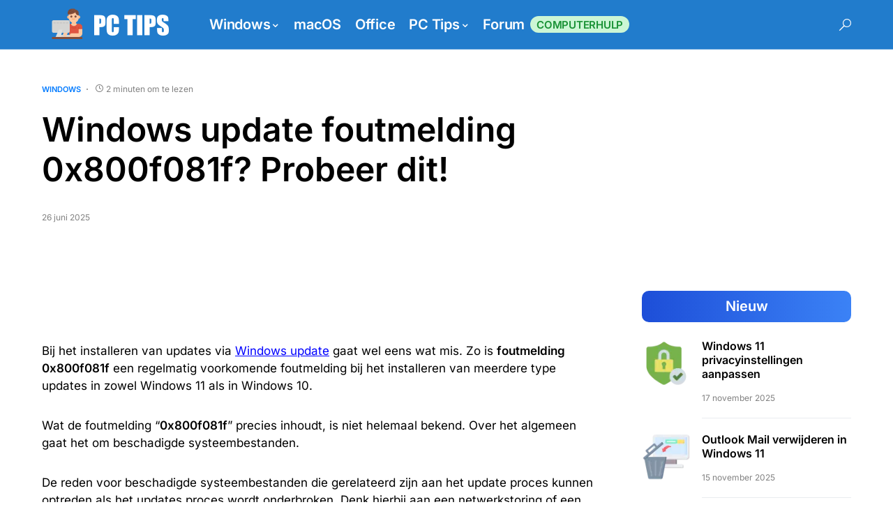

--- FILE ---
content_type: text/html; charset=UTF-8
request_url: https://www.pc-tips.info/tips/windows-tips/windows-update-foutmelding-0x800f081f-probeer-dit/
body_size: 45066
content:
<!doctype html>
<html lang="nl-NL" prefix="og: https://ogp.me/ns#">
<head>
	<meta charset="UTF-8" />
	<meta name="viewport" content="width=device-width, initial-scale=1" />
	<link rel="profile" href="https://gmpg.org/xfn/11" />
		<style></style>
	
<!-- Search Engine Optimization door Rank Math - https://rankmath.com/ -->
<title>Windows update foutmelding 0x800f081f? Probeer dit!</title>
<link data-rocket-prefetch href="https://fonts.googleapis.com" rel="dns-prefetch">
<link data-rocket-prefetch href="https://fonts.gstatic.com" rel="dns-prefetch">
<link data-rocket-prefetch href="https://www.google-analytics.com" rel="dns-prefetch">
<link data-rocket-prefetch href="https://www.googletagmanager.com" rel="dns-prefetch">
<link data-rocket-prefetch href="https://pagead2.googlesyndication.com" rel="dns-prefetch">
<link data-rocket-prefetch href="https://fundingchoicesmessages.google.com" rel="dns-prefetch">
<link crossorigin data-rocket-preload as="font" href="https://www.pc-tips.info/wp-content/fonts/inter/UcC73FwrK3iLTeHuS_nVMrMxCp50SjIa1ZL7.woff2" rel="preload">
<link crossorigin data-rocket-preload as="font" href="https://www.pc-tips.info/wp-content/themes/networker/assets/static/icon-fonts/icons.ttf" rel="preload">
<link crossorigin data-rocket-preload as="font" href="https://www.pc-tips.info/wp-content/plugins/powerkit/assets/fonts/powerkit-icons.woff" rel="preload">
<link crossorigin data-rocket-preload as="font" href="https://fonts.gstatic.com/s/opensans/v40/memvYaGs126MiZpBA-UvWbX2vVnXBbObj2OVTS-muw.woff2" rel="preload">
<link crossorigin data-rocket-preload as="font" href="https://fonts.gstatic.com/s/opensans/v44/memvYaGs126MiZpBA-UvWbX2vVnXBbObj2OVTS-muw.woff2" rel="preload">
<style id="wpr-usedcss">img:is([sizes=auto i],[sizes^="auto," i]){contain-intrinsic-size:3000px 1500px}@font-face{font-family:canvas-icons;src:url("https://www.pc-tips.info/wp-content/plugins/canvas/assets/fonts/canvas-icons.woff") format("woff"),url("https://www.pc-tips.info/wp-content/plugins/canvas/assets/fonts/canvas-icons.ttf") format("truetype"),url("https://www.pc-tips.info/wp-content/plugins/canvas/assets/fonts/canvas-icons.svg") format("svg");font-weight:400;font-style:normal;font-display:swap}.cnvs-close{float:right;font-size:var(--cnvs-alert-close-font-size);line-height:var(--cnvs-alert-close-line-height);color:var(--cnvs-alert-close-color);text-shadow:var(--cnvs-alert-close-text-shadow);opacity:var(--cnvs-alert-close-opacity)}.cnvs-close:focus,.cnvs-close:hover{color:var(--cnvs-alert-close-hover-color);text-decoration:none;opacity:1}button.cnvs-close{padding:0;text-decoration:none!important;border:none!important;-webkit-appearance:none!important;background-color:transparent!important;-webkit-box-shadow:none!important;box-shadow:none!important}@font-face{font-family:powerkit-icons;src:url("https://www.pc-tips.info/wp-content/plugins/powerkit/assets/fonts/powerkit-icons.woff") format("woff"),url("https://www.pc-tips.info/wp-content/plugins/powerkit/assets/fonts/powerkit-icons.ttf") format("truetype"),url("https://www.pc-tips.info/wp-content/plugins/powerkit/assets/fonts/powerkit-icons.svg") format("svg");font-weight:400;font-style:normal;font-display:swap}[class*=" pk-icon-"],[class^=pk-icon-]{font-family:powerkit-icons!important;font-style:normal;font-weight:400;font-variant:normal;text-transform:none;line-height:1;-webkit-font-smoothing:antialiased;-moz-osx-font-smoothing:grayscale}.pk-icon-twitter:before{content:"\e94c"}.pk-icon-fb-messenger:before{content:"\e90a"}.pk-icon-facebook:before{content:"\e949"}.pk-icon-linkedin:before{content:"\f0e1"}.pk-icon-pinterest:before{content:"\f0d2"}.pk-icon-whatsapp:before{content:"\f232"}.pk-icon-telegram:before{content:"\e909"}.pk-icon-reddit:before{content:"\e90b"}.pk-icon-up:before{content:"\e908"}.pk-icon-mail:before{content:"\e002"}.pk-font-primary{--pk-primary-font-weight:700;font-weight:var(--pk-primary-font-weight)}.pk-alert{--pk-alert-background:#f8f9fa;--pk-alert-heading-color:inherit;--pk-alert-close-color:#000;--pk-alert-close-hover-color:#000;--pk-alert-font-size:0.875rem;--pk-alert-link-font-weight:700;--pk-alert-close-font-size:1rem;--pk-alert-close-line-height:1;--pk-alert-close-text-shadow:0 1px 0 #fff;--pk-alert-close-opacity:.75}.pk-alert{position:relative;padding:.5rem 1rem;margin-bottom:1rem;background:var(--pk-alert-background);font-size:var(--pk-alert-font-size)}.pk-alert a{text-decoration:underline;text-shadow:none;border:none}.pk-alert a:hover{text-decoration:none;text-shadow:none;border:none}.pk-alert p{margin-bottom:.5rem}.pk-alert>:last-child{margin-bottom:0}.pk-close{float:right;font-size:var(--pk-alert-close-font-size);line-height:var(--pk-alert-close-line-height);color:var(--pk-alert-close-color);text-shadow:var(--pk-alert-close-text-shadow);opacity:var(--pk-alert-close-opacity)}.pk-close:focus,.pk-close:hover{color:var(--pk-alert-close-hover-color);text-decoration:none;opacity:1}button.pk-close{padding:0;text-decoration:none!important;border:none!important;-webkit-appearance:none!important;background-color:transparent!important;box-shadow:none!important}.pk-badge{--pk-badge-background:#f8f9fa;--pk-badge-color:inherit;--pk-badge-primary-background:#00A0D2;--pk-badge-primary-color:#FFFFFF;--pk-badge-light-background:#FFFFFF;--pk-badge-light-color:#000000;--pk-badge-border-radius:30px;--pk-badge-font-size:75%;--pk-badge-line-height:1}.pk-badge{background:var(--pk-badge-background);color:var(--pk-badge-color);display:inline-block;padding:.3em .6em;font-size:var(--pk-badge-font-size);text-align:center;white-space:nowrap;vertical-align:baseline;border-radius:var(--pk-badge-border-radius);text-transform:uppercase;line-height:var(--pk-badge-line-height)}.pk-badge:empty{display:none}.menu-item .pk-badge{margin-left:.5rem}.pk-badge-success{background:rgba(40,167,69,.1);color:#19692c}img.emoji{display:inline!important;border:none!important;box-shadow:none!important;height:1em!important;width:1em!important;margin:0 .07em!important;vertical-align:-.1em!important;background:0 0!important;padding:0!important}:where(.wp-block-button__link){border-radius:9999px;box-shadow:none;padding:calc(.667em + 2px) calc(1.333em + 2px);text-decoration:none}:root :where(.wp-block-button .wp-block-button__link.is-style-outline),:root :where(.wp-block-button.is-style-outline>.wp-block-button__link){border:2px solid;padding:.667em 1.333em}:root :where(.wp-block-button .wp-block-button__link.is-style-outline:not(.has-text-color)),:root :where(.wp-block-button.is-style-outline>.wp-block-button__link:not(.has-text-color)){color:currentColor}:root :where(.wp-block-button .wp-block-button__link.is-style-outline:not(.has-background)),:root :where(.wp-block-button.is-style-outline>.wp-block-button__link:not(.has-background)){background-color:initial;background-image:none}:where(.wp-block-calendar table:not(.has-background) th){background:#ddd}:where(.wp-block-columns){margin-bottom:1.75em}:where(.wp-block-columns.has-background){padding:1.25em 2.375em}:where(.wp-block-post-comments input[type=submit]){border:none}:where(.wp-block-cover-image:not(.has-text-color)),:where(.wp-block-cover:not(.has-text-color)){color:#fff}:where(.wp-block-cover-image.is-light:not(.has-text-color)),:where(.wp-block-cover.is-light:not(.has-text-color)){color:#000}:root :where(.wp-block-cover h1:not(.has-text-color)),:root :where(.wp-block-cover h2:not(.has-text-color)),:root :where(.wp-block-cover h3:not(.has-text-color)),:root :where(.wp-block-cover h4:not(.has-text-color)),:root :where(.wp-block-cover h5:not(.has-text-color)),:root :where(.wp-block-cover h6:not(.has-text-color)),:root :where(.wp-block-cover p:not(.has-text-color)){color:inherit}.wp-block-embed{overflow-wrap:break-word}.wp-block-embed :where(figcaption){margin-bottom:1em;margin-top:.5em}.wp-block-embed iframe{max-width:100%}:where(.wp-block-file){margin-bottom:1.5em}:where(.wp-block-file__button){border-radius:2em;display:inline-block;padding:.5em 1em}:where(.wp-block-file__button):is(a):active,:where(.wp-block-file__button):is(a):focus,:where(.wp-block-file__button):is(a):hover,:where(.wp-block-file__button):is(a):visited{box-shadow:none;color:#fff;opacity:.85;text-decoration:none}:where(.wp-block-group.wp-block-group-is-layout-constrained){position:relative}:root :where(.wp-block-image.is-style-rounded img,.wp-block-image .is-style-rounded img){border-radius:9999px}:where(.wp-block-latest-comments:not([style*=line-height] .wp-block-latest-comments__comment)){line-height:1.1}:where(.wp-block-latest-comments:not([style*=line-height] .wp-block-latest-comments__comment-excerpt p)){line-height:1.8}:root :where(.wp-block-latest-posts.is-grid){padding:0}:root :where(.wp-block-latest-posts.wp-block-latest-posts__list){padding-left:0}ol,ul{box-sizing:border-box}:root :where(.wp-block-list.has-background){padding:1.25em 2.375em}:where(.wp-block-navigation.has-background .wp-block-navigation-item a:not(.wp-element-button)),:where(.wp-block-navigation.has-background .wp-block-navigation-submenu a:not(.wp-element-button)){padding:.5em 1em}:where(.wp-block-navigation .wp-block-navigation__submenu-container .wp-block-navigation-item a:not(.wp-element-button)),:where(.wp-block-navigation .wp-block-navigation__submenu-container .wp-block-navigation-submenu a:not(.wp-element-button)),:where(.wp-block-navigation .wp-block-navigation__submenu-container .wp-block-navigation-submenu button.wp-block-navigation-item__content),:where(.wp-block-navigation .wp-block-navigation__submenu-container .wp-block-pages-list__item button.wp-block-navigation-item__content){padding:.5em 1em}:root :where(p.has-background){padding:1.25em 2.375em}:where(p.has-text-color:not(.has-link-color)) a{color:inherit}:where(.wp-block-post-comments-form) input:not([type=submit]),:where(.wp-block-post-comments-form) textarea{border:1px solid #949494;font-family:inherit;font-size:1em}:where(.wp-block-post-comments-form) input:where(:not([type=submit]):not([type=checkbox])),:where(.wp-block-post-comments-form) textarea{padding:calc(.667em + 2px)}:where(.wp-block-post-excerpt){box-sizing:border-box;margin-bottom:var(--wp--style--block-gap);margin-top:var(--wp--style--block-gap)}:where(.wp-block-preformatted.has-background){padding:1.25em 2.375em}:where(.wp-block-search__button){border:1px solid #ccc;padding:6px 10px}:where(.wp-block-search__input){font-family:inherit;font-size:inherit;font-style:inherit;font-weight:inherit;letter-spacing:inherit;line-height:inherit;text-transform:inherit}:where(.wp-block-search__button-inside .wp-block-search__inside-wrapper){border:1px solid #949494;box-sizing:border-box;padding:4px}:where(.wp-block-search__button-inside .wp-block-search__inside-wrapper) .wp-block-search__input{border:none;border-radius:0;padding:0 4px}:where(.wp-block-search__button-inside .wp-block-search__inside-wrapper) .wp-block-search__input:focus{outline:0}:where(.wp-block-search__button-inside .wp-block-search__inside-wrapper) :where(.wp-block-search__button){padding:4px 8px}:root :where(.wp-block-separator.is-style-dots){height:auto;line-height:1;text-align:center}:root :where(.wp-block-separator.is-style-dots):before{color:currentColor;content:"···";font-family:serif;font-size:1.5em;letter-spacing:2em;padding-left:2em}:root :where(.wp-block-site-logo.is-style-rounded){border-radius:9999px}:where(.wp-block-social-links:not(.is-style-logos-only)) .wp-social-link{background-color:#f0f0f0;color:#444}:where(.wp-block-social-links:not(.is-style-logos-only)) .wp-social-link-amazon{background-color:#f90;color:#fff}:where(.wp-block-social-links:not(.is-style-logos-only)) .wp-social-link-bandcamp{background-color:#1ea0c3;color:#fff}:where(.wp-block-social-links:not(.is-style-logos-only)) .wp-social-link-behance{background-color:#0757fe;color:#fff}:where(.wp-block-social-links:not(.is-style-logos-only)) .wp-social-link-bluesky{background-color:#0a7aff;color:#fff}:where(.wp-block-social-links:not(.is-style-logos-only)) .wp-social-link-codepen{background-color:#1e1f26;color:#fff}:where(.wp-block-social-links:not(.is-style-logos-only)) .wp-social-link-deviantart{background-color:#02e49b;color:#fff}:where(.wp-block-social-links:not(.is-style-logos-only)) .wp-social-link-discord{background-color:#5865f2;color:#fff}:where(.wp-block-social-links:not(.is-style-logos-only)) .wp-social-link-dribbble{background-color:#e94c89;color:#fff}:where(.wp-block-social-links:not(.is-style-logos-only)) .wp-social-link-dropbox{background-color:#4280ff;color:#fff}:where(.wp-block-social-links:not(.is-style-logos-only)) .wp-social-link-etsy{background-color:#f45800;color:#fff}:where(.wp-block-social-links:not(.is-style-logos-only)) .wp-social-link-facebook{background-color:#0866ff;color:#fff}:where(.wp-block-social-links:not(.is-style-logos-only)) .wp-social-link-fivehundredpx{background-color:#000;color:#fff}:where(.wp-block-social-links:not(.is-style-logos-only)) .wp-social-link-flickr{background-color:#0461dd;color:#fff}:where(.wp-block-social-links:not(.is-style-logos-only)) .wp-social-link-foursquare{background-color:#e65678;color:#fff}:where(.wp-block-social-links:not(.is-style-logos-only)) .wp-social-link-github{background-color:#24292d;color:#fff}:where(.wp-block-social-links:not(.is-style-logos-only)) .wp-social-link-goodreads{background-color:#eceadd;color:#382110}:where(.wp-block-social-links:not(.is-style-logos-only)) .wp-social-link-google{background-color:#ea4434;color:#fff}:where(.wp-block-social-links:not(.is-style-logos-only)) .wp-social-link-gravatar{background-color:#1d4fc4;color:#fff}:where(.wp-block-social-links:not(.is-style-logos-only)) .wp-social-link-instagram{background-color:#f00075;color:#fff}:where(.wp-block-social-links:not(.is-style-logos-only)) .wp-social-link-lastfm{background-color:#e21b24;color:#fff}:where(.wp-block-social-links:not(.is-style-logos-only)) .wp-social-link-linkedin{background-color:#0d66c2;color:#fff}:where(.wp-block-social-links:not(.is-style-logos-only)) .wp-social-link-mastodon{background-color:#3288d4;color:#fff}:where(.wp-block-social-links:not(.is-style-logos-only)) .wp-social-link-medium{background-color:#000;color:#fff}:where(.wp-block-social-links:not(.is-style-logos-only)) .wp-social-link-meetup{background-color:#f6405f;color:#fff}:where(.wp-block-social-links:not(.is-style-logos-only)) .wp-social-link-patreon{background-color:#000;color:#fff}:where(.wp-block-social-links:not(.is-style-logos-only)) .wp-social-link-pinterest{background-color:#e60122;color:#fff}:where(.wp-block-social-links:not(.is-style-logos-only)) .wp-social-link-pocket{background-color:#ef4155;color:#fff}:where(.wp-block-social-links:not(.is-style-logos-only)) .wp-social-link-reddit{background-color:#ff4500;color:#fff}:where(.wp-block-social-links:not(.is-style-logos-only)) .wp-social-link-skype{background-color:#0478d7;color:#fff}:where(.wp-block-social-links:not(.is-style-logos-only)) .wp-social-link-snapchat{background-color:#fefc00;color:#fff;stroke:#000}:where(.wp-block-social-links:not(.is-style-logos-only)) .wp-social-link-soundcloud{background-color:#ff5600;color:#fff}:where(.wp-block-social-links:not(.is-style-logos-only)) .wp-social-link-spotify{background-color:#1bd760;color:#fff}:where(.wp-block-social-links:not(.is-style-logos-only)) .wp-social-link-telegram{background-color:#2aabee;color:#fff}:where(.wp-block-social-links:not(.is-style-logos-only)) .wp-social-link-threads{background-color:#000;color:#fff}:where(.wp-block-social-links:not(.is-style-logos-only)) .wp-social-link-tiktok{background-color:#000;color:#fff}:where(.wp-block-social-links:not(.is-style-logos-only)) .wp-social-link-tumblr{background-color:#011835;color:#fff}:where(.wp-block-social-links:not(.is-style-logos-only)) .wp-social-link-twitch{background-color:#6440a4;color:#fff}:where(.wp-block-social-links:not(.is-style-logos-only)) .wp-social-link-twitter{background-color:#1da1f2;color:#fff}:where(.wp-block-social-links:not(.is-style-logos-only)) .wp-social-link-vimeo{background-color:#1eb7ea;color:#fff}:where(.wp-block-social-links:not(.is-style-logos-only)) .wp-social-link-vk{background-color:#4680c2;color:#fff}:where(.wp-block-social-links:not(.is-style-logos-only)) .wp-social-link-wordpress{background-color:#3499cd;color:#fff}:where(.wp-block-social-links:not(.is-style-logos-only)) .wp-social-link-whatsapp{background-color:#25d366;color:#fff}:where(.wp-block-social-links:not(.is-style-logos-only)) .wp-social-link-x{background-color:#000;color:#fff}:where(.wp-block-social-links:not(.is-style-logos-only)) .wp-social-link-yelp{background-color:#d32422;color:#fff}:where(.wp-block-social-links:not(.is-style-logos-only)) .wp-social-link-youtube{background-color:red;color:#fff}:where(.wp-block-social-links.is-style-logos-only) .wp-social-link{background:0 0}:where(.wp-block-social-links.is-style-logos-only) .wp-social-link svg{height:1.25em;width:1.25em}:where(.wp-block-social-links.is-style-logos-only) .wp-social-link-amazon{color:#f90}:where(.wp-block-social-links.is-style-logos-only) .wp-social-link-bandcamp{color:#1ea0c3}:where(.wp-block-social-links.is-style-logos-only) .wp-social-link-behance{color:#0757fe}:where(.wp-block-social-links.is-style-logos-only) .wp-social-link-bluesky{color:#0a7aff}:where(.wp-block-social-links.is-style-logos-only) .wp-social-link-codepen{color:#1e1f26}:where(.wp-block-social-links.is-style-logos-only) .wp-social-link-deviantart{color:#02e49b}:where(.wp-block-social-links.is-style-logos-only) .wp-social-link-discord{color:#5865f2}:where(.wp-block-social-links.is-style-logos-only) .wp-social-link-dribbble{color:#e94c89}:where(.wp-block-social-links.is-style-logos-only) .wp-social-link-dropbox{color:#4280ff}:where(.wp-block-social-links.is-style-logos-only) .wp-social-link-etsy{color:#f45800}:where(.wp-block-social-links.is-style-logos-only) .wp-social-link-facebook{color:#0866ff}:where(.wp-block-social-links.is-style-logos-only) .wp-social-link-fivehundredpx{color:#000}:where(.wp-block-social-links.is-style-logos-only) .wp-social-link-flickr{color:#0461dd}:where(.wp-block-social-links.is-style-logos-only) .wp-social-link-foursquare{color:#e65678}:where(.wp-block-social-links.is-style-logos-only) .wp-social-link-github{color:#24292d}:where(.wp-block-social-links.is-style-logos-only) .wp-social-link-goodreads{color:#382110}:where(.wp-block-social-links.is-style-logos-only) .wp-social-link-google{color:#ea4434}:where(.wp-block-social-links.is-style-logos-only) .wp-social-link-gravatar{color:#1d4fc4}:where(.wp-block-social-links.is-style-logos-only) .wp-social-link-instagram{color:#f00075}:where(.wp-block-social-links.is-style-logos-only) .wp-social-link-lastfm{color:#e21b24}:where(.wp-block-social-links.is-style-logos-only) .wp-social-link-linkedin{color:#0d66c2}:where(.wp-block-social-links.is-style-logos-only) .wp-social-link-mastodon{color:#3288d4}:where(.wp-block-social-links.is-style-logos-only) .wp-social-link-medium{color:#000}:where(.wp-block-social-links.is-style-logos-only) .wp-social-link-meetup{color:#f6405f}:where(.wp-block-social-links.is-style-logos-only) .wp-social-link-patreon{color:#000}:where(.wp-block-social-links.is-style-logos-only) .wp-social-link-pinterest{color:#e60122}:where(.wp-block-social-links.is-style-logos-only) .wp-social-link-pocket{color:#ef4155}:where(.wp-block-social-links.is-style-logos-only) .wp-social-link-reddit{color:#ff4500}:where(.wp-block-social-links.is-style-logos-only) .wp-social-link-skype{color:#0478d7}:where(.wp-block-social-links.is-style-logos-only) .wp-social-link-snapchat{color:#fff;stroke:#000}:where(.wp-block-social-links.is-style-logos-only) .wp-social-link-soundcloud{color:#ff5600}:where(.wp-block-social-links.is-style-logos-only) .wp-social-link-spotify{color:#1bd760}:where(.wp-block-social-links.is-style-logos-only) .wp-social-link-telegram{color:#2aabee}:where(.wp-block-social-links.is-style-logos-only) .wp-social-link-threads{color:#000}:where(.wp-block-social-links.is-style-logos-only) .wp-social-link-tiktok{color:#000}:where(.wp-block-social-links.is-style-logos-only) .wp-social-link-tumblr{color:#011835}:where(.wp-block-social-links.is-style-logos-only) .wp-social-link-twitch{color:#6440a4}:where(.wp-block-social-links.is-style-logos-only) .wp-social-link-twitter{color:#1da1f2}:where(.wp-block-social-links.is-style-logos-only) .wp-social-link-vimeo{color:#1eb7ea}:where(.wp-block-social-links.is-style-logos-only) .wp-social-link-vk{color:#4680c2}:where(.wp-block-social-links.is-style-logos-only) .wp-social-link-whatsapp{color:#25d366}:where(.wp-block-social-links.is-style-logos-only) .wp-social-link-wordpress{color:#3499cd}:where(.wp-block-social-links.is-style-logos-only) .wp-social-link-x{color:#000}:where(.wp-block-social-links.is-style-logos-only) .wp-social-link-yelp{color:#d32422}:where(.wp-block-social-links.is-style-logos-only) .wp-social-link-youtube{color:red}:root :where(.wp-block-social-links .wp-social-link a){padding:.25em}:root :where(.wp-block-social-links.is-style-logos-only .wp-social-link a){padding:0}:root :where(.wp-block-social-links.is-style-pill-shape .wp-social-link a){padding-left:.6666666667em;padding-right:.6666666667em}:root :where(.wp-block-tag-cloud.is-style-outline){display:flex;flex-wrap:wrap;gap:1ch}:root :where(.wp-block-tag-cloud.is-style-outline a){border:1px solid;font-size:unset!important;margin-right:0;padding:1ch 2ch;text-decoration:none!important}:root :where(.wp-block-table-of-contents){box-sizing:border-box}:where(.wp-block-term-description){box-sizing:border-box;margin-bottom:var(--wp--style--block-gap);margin-top:var(--wp--style--block-gap)}:where(pre.wp-block-verse){font-family:inherit}.entry-content{counter-reset:footnotes}:root{--wp--preset--font-size--normal:16px;--wp--preset--font-size--huge:42px}html :where(.has-border-color){border-style:solid}html :where([style*=border-top-color]){border-top-style:solid}html :where([style*=border-right-color]){border-right-style:solid}html :where([style*=border-bottom-color]){border-bottom-style:solid}html :where([style*=border-left-color]){border-left-style:solid}html :where([style*=border-width]){border-style:solid}html :where([style*=border-top-width]){border-top-style:solid}html :where([style*=border-right-width]){border-right-style:solid}html :where([style*=border-bottom-width]){border-bottom-style:solid}html :where([style*=border-left-width]){border-left-style:solid}html :where(img[class*=wp-image-]){height:auto;max-width:100%}:where(figure){margin:0 0 1em}html :where(.is-position-sticky){--wp-admin--admin-bar--position-offset:var(--wp-admin--admin-bar--height,0px)}@media screen and (max-width:600px){html :where(.is-position-sticky){--wp-admin--admin-bar--position-offset:0px}}:root{--wep-black:#000000;--wep-white:#ffffff;--wep-primary:#4390ff;--wep-primary-hover:#1572f5;--wep-secondary:#fafafa;--wep-dark:#23272f;--wep-link-color:inherit;--wep-link-hover-color:inherit;--wep-link-text-decoration:none;--wep-body-color:#484848;--wep-body-bg:var(--wep-white);--wep-body-font-family:inherit;--wep-body-font-size:16px;--wep-body-font-weight:400;--wep-body-line-height:1.3;--wep-border-width:1px;--wep-border-style:solid;--wep-border-color:#dedede;--wep-heading-color:inherit;--wep-heading-font-weight:inherit;--wep-heading-line-height:inherit;--wep-spacer:1rem;--wep-border-radius:0.8rem;--wep-border-radius-sm:0.6rem;--wep-border-radius-lg:1rem;--wep-border-radius-circle:50%;--wep-box-shadow:0 2px 6px rgba(0, 0, 0, .1);--wep-box-shadow-lg:0 2px 6px rgba(0, 0, 0, .1)}@media (prefers-reduced-motion:no-preference){:root{scroll-behavior:smooth}}*{scrollbar-width:thin!important;scrollbar-color:rgba(0,0,0,.25) transparent}::-webkit-scrollbar{width:4px}::-webkit-scrollbar:horizontal{height:4px}::-webkit-scrollbar-track{border-radius:4px;background:0 0}::-webkit-scrollbar-thumb{border-radius:4px;background:rgba(0,0,0,.2)}::-webkit-scrollbar-thumb:hover{background:rgba(0,0,0,.4)}::-webkit-scrollbar-thumb:window-inactive{background:rgba(0,0,0,.2)}dl,ol,ul{margin-top:0;margin-bottom:0}body{--pds-tabs-color-accent:var(--wp--preset--color--primary,#333);--pds-tabs-active-tab-text-color:#333;--pds-tabs-color-background:var(--wp--preset--color--background,#fff);--pds-tabs-color-accent-contrast:var(--pds-tabs-color-background);--pds-tabs-padding:1rem;--pds-tabs-v-padding-mobile:var(--pds-tabs-padding) var(--pds-tabs-padding) var(--pds-tabs-padding) 0;--pds-tabs-margin:0;--pds-tabs-vertical-column-gap:var(--wp--style--block-gap,2em);--pds-tabs-vertical-column-gap-mobile:1em;--pds-tabs-tab-line-color:currentColor;--pds-tabs-tab-line-color-active:currentColor;--pds-tabs-h-tab-line-color:transparent;--pds-tabs-h-tab-line-color-active:var(--pds-tabs-tab-line-color-active);--pds-tabs-v-tab-line-color:#dadbdc;--pds-tabs-v-tab-line-color-active:var(--pds-tabs-tab-line-color-active);--pds-tabs-acc-header-font-family:var(--pds-tabs-header-font-family);--pds-tabs-acc-header-font-weight:700;--pds-tabs-acc-header-font-size:1.0625rem;--pds-tabs-acc-header-line-height:1.375rem;--pds-tabs-acc-header-padding:1.25rem;--pds-tabs-v-tab-font-family:var(--pds-tabs-header-font-family);--pds-tabs-h-tab-font-family:var(--pds-tabs-header-font-family);--pds-tabs-tab-gap:1em;--pds-tabs-acc-header-gap:0.3125rem;--pds-tabs-accordion-icon-size:.75rem;--pds-tabs-accordion-icon-offset:.9375rem;--pds-tabs-content-text-color:inherit;--pds-tabs-tab-text-color:var(--pds-tabs-color-accent);--pds-tabs-active-tab-text-color:var(--wp--preset--color--foreground,#333);--pds-tabs-accordion-header-background:none;--pds-tabs-accordion-header-text-color:inherit;--pds-tabs-tab-text-color-basic:var(--pds-tabs-color-accent);--pds-tabs-active-tab-text-color-basic:var(--wp--preset--color--primary,#333);--pds-tabs-h-tab-line-width-basic:.1875rem;--pds-tabs-h-tab-gap-basic:1.25rem;--pds-tabs-h-tabs-list-underline-width-basic:1px;--pds-tabs-h-tabs-list-underline-color-basic:#dadbdc;--pds-tabs-h-content-margin-basic:2.5em 0 0 0;--pds-tabs-v-content-margin-basic:0;--pds-tabs-v-tab-padding-basic:.75em 1em;--pds-tabs-v-tab-padding-mobile-basic:1vw 2vw;--pds-tabs-v-tab-min-height-basic:2.75em;--pds-tabs-v-tab-line-height-basic:1.4;--pds-tabs-vertical-column-gap-mobile-basic:0;--pds-tabs-v-tab-gap-basic:0.625rem;--pds-tabs-v-tab-line-width-basic:.25em;--pds-tabs-acc-header-gap-basic:var(--pds-tabs-acc-header-gap);--pds-tabs-acc-content-padding-basic:1.5625em 1.25em;--pds-tabs-accordion-header-background-basic:var(--pds-tabs-color-accent);--pds-tabs-accordion-header-text-color-basic:var(--pds-tabs-color-accent-contrast);--pds-tabs-acc-header-padding-basic:var(--pds-tabs-acc-header-padding);--pds-tabs-tab-background-color-tabby:var(--pds-tabs-color-accent);--pds-tabs-tab-background-color-alt-tabby:rgba(0, 0, 0, .5);--pds-tabs-tab-text-color-tabby:var(--pds-tabs-color-accent-contrast);--pds-tabs-vertical-column-gap-mobile-tabby:var(--pds-tabs-vertical-column-gap-mobile);--pds-tabs-active-tab-background-color-tabby:var(--pds-tabs-color-background);--pds-tabs-active-tab-text-color-tabby:var(--pds-tabs-color-accent);--pds-tabs-accordion-header-background-tabby:var(--pds-tabs-color-accent);--pds-tabs-accordion-header-text-color-tabby:var(--pds-tabs-color-accent-contrast);--pds-tabs-border-radius-tabby:0;--pds-tabs-tab-border-radius-tabby:var(--pds-tabs-border-radius-tabby);--pds-tabs-acc-border-radius-tabby:var(--pds-tabs-border-radius-tabby);--pds-tabs-h-tab-flex-grow-last-tabby:0;--pds-tabs-acc-header-padding-tabby:var(--pds-tabs-acc-header-padding);--pds-tabs-tab-padding-tabby:1em;--pds-tabs-h-tab-padding-tabby:var(--pds-tabs-tab-padding-tabby);--pds-tabs-v-tab-padding-tabby:var(--pds-tabs-tab-padding-tabby);--pds-tabs-h-content-padding-tabby:1em;--pds-tabs-v-content-padding-tabby:1em 1em 1em 0;--pds-tabs-acc-content-padding-tabby:1.5625em 1.25em;--pds-tabs-tab-gap-tabby:1px;--pds-tabs-h-tab-gap-tabby:var(--pds-tabs-tab-gap-tabby);--pds-tabs-v-tab-gap-tabby:var(--pds-tabs-tab-gap-tabby);--pds-tabs-acc-header-gap-tabby:var(--pds-tabs-acc-header-gap);--pds-tabs-v-padding-tabby:0}.cnvs-block-alert{--cnvs-alert-background:#f8f9fa;--cnvs-alert-padding:0.5rem 1rem;--cnvs-alert-font-size:0.875rem;--cnvs-alert-margin-bottom:1rem;--cnvs-alert-border-left:2px solid transparent}.cnvs-block-alert{position:relative;padding:var(--cnvs-alert-padding);background:var(--cnvs-alert-background);font-size:var(--cnvs-alert-font-size);margin-bottom:var(--cnvs-alert-margin-bottom);border-left:var(--cnvs-alert-border-left)}.cnvs-block-collapsible{--cnvs-collapsible-border-top:1px solid #e9ecef;--cnvs-collapsible-a-color:#212529;--cnvs-collapsible-a-hover-color:#adb5bd}.cnvs-block-collapsible{position:relative;display:-webkit-box;display:-ms-flexbox;display:flex;-webkit-box-orient:vertical;-webkit-box-direction:normal;-ms-flex-direction:column;flex-direction:column;min-width:0;word-wrap:break-word;margin-bottom:0;background-clip:border-box}.cnvs-block-collapsible+.cnvs-block-collapsible{border-top:var(--cnvs-collapsible-border-top)}.cnvs-block-collapsible .cnvs-block-collapsible-content{display:none}.cnvs-block-collapsible.cnvs-block-collapsible-opened>.cnvs-block-collapsible-content{display:block}.cnvs-block-tabs{--cnvs-tabs-border-width:1px;--cnvs-tabs-border-color:#dee2e6;--cnvs-tabs-border-radius:0.25rem;--cnvs-tabs-button-font-size:1rem;--cnvs-tabs-button-color:#adb5bd;--cnvs-tabs-button-hover-color:#212529;--cnvs-tabs-button-active-color:#000;--cnvs-tabs-button-active-background:#e9ecef;--cnvs-tabs-button-pills-color:#adb5bd;--cnvs-tabs-button-pills-active-color:#000;--cnvs-tabs-button-pills-active-background:#e9ecef;--cnvs-pc-tabs-button-active-border-bottom-color:#FFFFFF;--cnvs-pc-tabs-button-active-background-color:#FFFFFF}.cnvs-block-section-heading{--cnvs-section-heading-color:#000000;--cnvs-section-heading-border-color:#e9ecef;--cnvs-section-heading-icon-color:#000000;--cnvs-section-heading-accent-block-backround:#000000;--cnvs-section-heading-accent-block-color:#FFFFFF}.cnvs-block-section-heading{width:100%;margin-left:0;margin-right:0}.cnvs-block-section-heading .cnvs-section-title{display:-webkit-inline-box;display:-ms-inline-flexbox;display:inline-flex;color:var(--cnvs-section-heading-color)}.cnvs-block-section-heading .cnvs-section-title>span{position:relative}@-webkit-keyframes loader-rotate{0%{-webkit-transform:rotate(0);transform:rotate(0)}100%{-webkit-transform:rotate(360deg);transform:rotate(360deg)}}@keyframes loader-rotate{0%{-webkit-transform:rotate(0);transform:rotate(0)}100%{-webkit-transform:rotate(360deg);transform:rotate(360deg)}}:root{--wp--preset--aspect-ratio--square:1;--wp--preset--aspect-ratio--4-3:4/3;--wp--preset--aspect-ratio--3-4:3/4;--wp--preset--aspect-ratio--3-2:3/2;--wp--preset--aspect-ratio--2-3:2/3;--wp--preset--aspect-ratio--16-9:16/9;--wp--preset--aspect-ratio--9-16:9/16;--wp--preset--color--black:#000000;--wp--preset--color--cyan-bluish-gray:#abb8c3;--wp--preset--color--white:#FFFFFF;--wp--preset--color--pale-pink:#f78da7;--wp--preset--color--vivid-red:#cf2e2e;--wp--preset--color--luminous-vivid-orange:#ff6900;--wp--preset--color--luminous-vivid-amber:#fcb900;--wp--preset--color--light-green-cyan:#7bdcb5;--wp--preset--color--vivid-green-cyan:#00d084;--wp--preset--color--pale-cyan-blue:#8ed1fc;--wp--preset--color--vivid-cyan-blue:#0693e3;--wp--preset--color--vivid-purple:#9b51e0;--wp--preset--color--blue:#59BACC;--wp--preset--color--green:#58AD69;--wp--preset--color--orange:#FFBC49;--wp--preset--color--red:#e32c26;--wp--preset--color--gray-50:#f8f9fa;--wp--preset--color--gray-100:#f8f9fb;--wp--preset--color--gray-200:#e9ecef;--wp--preset--color--secondary:#818181;--wp--preset--gradient--vivid-cyan-blue-to-vivid-purple:linear-gradient(135deg,rgba(6, 147, 227, 1) 0%,rgb(155, 81, 224) 100%);--wp--preset--gradient--light-green-cyan-to-vivid-green-cyan:linear-gradient(135deg,rgb(122, 220, 180) 0%,rgb(0, 208, 130) 100%);--wp--preset--gradient--luminous-vivid-amber-to-luminous-vivid-orange:linear-gradient(135deg,rgba(252, 185, 0, 1) 0%,rgba(255, 105, 0, 1) 100%);--wp--preset--gradient--luminous-vivid-orange-to-vivid-red:linear-gradient(135deg,rgba(255, 105, 0, 1) 0%,rgb(207, 46, 46) 100%);--wp--preset--gradient--very-light-gray-to-cyan-bluish-gray:linear-gradient(135deg,rgb(238, 238, 238) 0%,rgb(169, 184, 195) 100%);--wp--preset--gradient--cool-to-warm-spectrum:linear-gradient(135deg,rgb(74, 234, 220) 0%,rgb(151, 120, 209) 20%,rgb(207, 42, 186) 40%,rgb(238, 44, 130) 60%,rgb(251, 105, 98) 80%,rgb(254, 248, 76) 100%);--wp--preset--gradient--blush-light-purple:linear-gradient(135deg,rgb(255, 206, 236) 0%,rgb(152, 150, 240) 100%);--wp--preset--gradient--blush-bordeaux:linear-gradient(135deg,rgb(254, 205, 165) 0%,rgb(254, 45, 45) 50%,rgb(107, 0, 62) 100%);--wp--preset--gradient--luminous-dusk:linear-gradient(135deg,rgb(255, 203, 112) 0%,rgb(199, 81, 192) 50%,rgb(65, 88, 208) 100%);--wp--preset--gradient--pale-ocean:linear-gradient(135deg,rgb(255, 245, 203) 0%,rgb(182, 227, 212) 50%,rgb(51, 167, 181) 100%);--wp--preset--gradient--electric-grass:linear-gradient(135deg,rgb(202, 248, 128) 0%,rgb(113, 206, 126) 100%);--wp--preset--gradient--midnight:linear-gradient(135deg,rgb(2, 3, 129) 0%,rgb(40, 116, 252) 100%);--wp--preset--font-size--small:13px;--wp--preset--font-size--medium:20px;--wp--preset--font-size--large:36px;--wp--preset--font-size--x-large:42px;--wp--preset--spacing--20:0.44rem;--wp--preset--spacing--30:0.67rem;--wp--preset--spacing--40:1rem;--wp--preset--spacing--50:1.5rem;--wp--preset--spacing--60:2.25rem;--wp--preset--spacing--70:3.38rem;--wp--preset--spacing--80:5.06rem;--wp--preset--shadow--natural:6px 6px 9px rgba(0, 0, 0, .2);--wp--preset--shadow--deep:12px 12px 50px rgba(0, 0, 0, .4);--wp--preset--shadow--sharp:6px 6px 0px rgba(0, 0, 0, .2);--wp--preset--shadow--outlined:6px 6px 0px -3px rgba(255, 255, 255, 1),6px 6px rgba(0, 0, 0, 1);--wp--preset--shadow--crisp:6px 6px 0px rgba(0, 0, 0, 1)}:where(.is-layout-flex){gap:.5em}:where(.is-layout-grid){gap:.5em}:where(.wp-block-post-template.is-layout-flex){gap:1.25em}:where(.wp-block-post-template.is-layout-grid){gap:1.25em}:where(.wp-block-columns.is-layout-flex){gap:2em}:where(.wp-block-columns.is-layout-grid){gap:2em}:root :where(.wp-block-pullquote){font-size:1.5em;line-height:1.6}.newsletter-cta{background:#f2f7fc;border-radius:12px;padding:10px 16px;border:1px solid #d4e3f3;display:flex;align-items:center;gap:14px;max-width:800px;width:100%;color:#036;margin:14px 0}.cta-title{font-weight:600;font-size:20px;color:#036}.cta-desc{color:#4a6a8a;font-size:16px}.cta-text{display:flex;flex-direction:column;gap:2px;flex:1}.cta-button{background:#e1effd;color:#036!important;border:none;border-radius:8px;padding:6px 12px;font-weight:600;font-size:20px;display:inline-flex;align-items:center;gap:6px;cursor:pointer;text-decoration:none;transition:background .15s ease}.cta-button:hover{background:#d0e7fc}.cta-button .icon-bubble{width:20px;height:20px;border-radius:50%;background:#fff;display:grid;place-items:center}.cta-button svg{width:12px;height:12px;stroke:#003366;stroke-width:2;fill:none;stroke-linecap:round;stroke-linejoin:round}@media (max-width:500px){.newsletter-cta{flex-direction:column;align-items:flex-start;gap:10px}.cta-button{width:100%;justify-content:center}}.pk-modal-overlay{position:fixed;inset:0;background:rgba(0,0,0,.45);display:none;z-index:9998}.pk-modal-overlay.is-open{display:block}.pk-modal{position:fixed;inset:0;display:none;place-items:center;z-index:9999}.pk-modal.is-open{display:grid}.pk-modal__dialog{background:#fff;width:min(420px,92vw);max-height:85vh;border-radius:14px;box-shadow:0 10px 35px rgba(0,0,0,.25);overflow:hidden;display:flex;flex-direction:column}.pk-modal__header{position:relative;display:flex;justify-content:center;align-items:center;padding:12px 14px;background:#f7fafc;border-bottom:1px solid #e6eef6}.pk-modal__title{margin:0;font-size:16px;font-weight:600;color:#0f2942}.pk-modal__close{position:absolute;top:8px;right:8px;background:0 0;border:none;cursor:pointer;padding:6px 10px;line-height:1;font-size:22px;color:#667;border-radius:8px;transition:background .15s ease,color .15s ease}.pk-modal__close:hover{background:#e9f1f8;color:#000}.pk-modal__body{padding:14px;overflow:auto}body.pk-modal-open{overflow:hidden}.pk-tabs{margin-bottom:2rem}.pk-fade{transition:opacity .15s linear}@media (prefers-reduced-motion:reduce){.pk-fade{transition:none}}.pk-nav-link{display:block}.pk-nav-link:focus,.pk-nav-link:hover{text-decoration:none}.pk-tab-content>.pk-tab-pane{display:none}.pk-tab-content>.pk-active{display:block}.pk-tabs .pk-nav-link{padding:1rem 1.5rem;line-height:1;font-size:1rem;text-decoration:none!important;box-shadow:none!important}.pk-tabs .pk-tab-pane>:last-child{margin-bottom:0}@media (min-width:768px){.pk-tabs .pk-nav-item+.pk-nav-item .pk-nav-link{margin-top:0}.pk-tabs .pk-nav-link:not(.pk-active){border-color:transparent}}.pk-card{position:relative;display:flex;flex-direction:column;min-width:0;word-wrap:break-word;margin-bottom:0;background-clip:border-box}.pk-card+.pk-card{border-top:1px solid #e9ecef}.content,.entry-content{counter-reset:h2}.content h2,.entry-content h2{counter-reset:h3}.content h3,.entry-content h3{counter-reset:h4}.content h5,.entry-content h5{counter-reset:h6}.pk-widget-posts{--pk-posts-thumbnail-width:80px;--pk-posts-thumbnail-border-radius:100%;--pk-posts-thumbnail-gutter:2rem;--pk-posts-number-color:#FFFFFF;--pk-posts-number-font-size:80%;--pk-posts-number-top:0;--pk-posts-number-left:0;--pk-posts-number-right:initial;--pk-posts-number-bottom:initial;--pk-posts-number-width:30px;--pk-posts-number-height:30px;--pk-posts-number-line-height:30px;--pk-posts-number-border-radius:100%}.pk-widget-posts .pk-post-item:not(:first-child){margin-top:1rem}.pk-scroll-to-top{--pk-scrolltop-background:#a0a0a0;--pk-scrolltop-icon-color:#FFFFFF;--pk-scrolltop-opacity:1;--pk-scrolltop-opacity-hover:0.7}.pk-scroll-to-top{background:var(--pk-scrolltop-background);display:none;position:fixed;left:-9999px;bottom:2rem;opacity:0;transition:opacity .25s}.pk-scroll-to-top.pk-active{opacity:var(--pk-scrolltop-opacity);left:auto;right:2rem}.pk-scroll-to-top:hover{opacity:var(--pk-scrolltop-opacity-hover)}.pk-scroll-to-top .pk-icon{display:block;padding:.6rem;color:var(--pk-scrolltop-icon-color);line-height:1;transition:opacity .2s ease}@media (min-width:760px){.pk-scroll-to-top{display:block}}.pk-share-buttons-wrap{--pk-share-link-background:#F8F9FA;--pk-share-link-color:#000000;--pk-share-link-hover-color:#FFFFFF;--pk-share-link-hover-count-color:rgba(255, 255, 255, .9);--pk-share-simple-light-link-background:transparent;--pk-share-simple-light-link-hover-color:#6c757d;--pk-share-simple-dark-link-background:rgba(0, 0, 0, 1);--pk-share-simple-dark-link-color:white;--pk-share-simple-dark-link-count-color:rgba(255, 255, 255, .9);--pk-share-simple-dark-link-hover-background:rgba(0, 0, 0, .85);--pk-share-bold-bg-link-color:#fff;--pk-share-bold-bg-link-count-color:rgba(255, 255, 255, .9);--pk-share-bold-light-link-hover-count-color:#6c757d;--pk-share-bold-link-hover-count-color:#6c757d;--pk-share-inverse-link-color:#fff;--pk-share-inverse-link-count-color:rgba(255, 255, 255, .75);--pk-share-inverse-total-count-color:rgba(255, 255, 255, .75);--pk-share-inverse-total-label-color:#fff;--pk-share-highlight-background:#fff;--pk-share-highlight-box-shadow:0 2px 9px 0 rgba(0, 0, 0, .07);--pk-mobile-share-horizontal-background:#F8F9FA;--pk-mobile-share-total-background:rgba(0, 0, 0, 1);--pk-mobile-share-total-label-color:rgba(255, 255, 255, 1);--pk-mobile-share-total-count-color:rgba(255, 255, 255, .5);--pk-mobile-share-total-count-font-size:0.75rem;--pk-mobile-share-close-font-size:1.5rem;--pk-mobile-share-close-color:#FFF;--pk-share-tip-background:#FFFFFF;--pk-share-tip-border-color:#dbdbdb;--pk-share-tip-border-radius:2px}.pk-mobile-share-overlay{--pk-mobile-share-overlay-background:rgba(0, 0, 0, .35)}.pk-share-buttons-wrap{display:flex;margin-top:2rem;margin-bottom:2rem;line-height:1}.pk-share-buttons-wrap .pk-share-buttons-link{display:flex;align-items:center;justify-content:center;flex-grow:1;width:100%;height:36px;padding:0 1rem;background:var(--pk-share-link-background);color:var(--pk-share-link-color);text-decoration:none;transition:.25s ease all;border:none;box-shadow:none}.pk-share-buttons-wrap .pk-share-buttons-link:hover{color:var(--pk-share-link-hover-color);box-shadow:none}.pk-share-buttons-wrap .pk-share-buttons-link:hover .pk-share-buttons-count{color:var(--pk-share-link-hover-count-color)}.pk-share-buttons-wrap .pk-share-buttons-link .pk-share-buttons-count{transition:.25s ease all;opacity:.6}.pk-share-buttons-count,.pk-share-buttons-icon,.pk-share-buttons-label{padding:0 .25rem}.pk-share-buttons-total{display:flex;flex-direction:column;justify-content:center;margin-right:2rem}.pk-share-buttons-total .pk-share-buttons-count{margin-bottom:.25rem}.pk-share-buttons-items{display:flex;flex-grow:1;flex-wrap:wrap;margin:-.25rem}.pk-share-buttons-item{display:flex;align-items:center;padding:.25rem}.pk-share-buttons-icon{line-height:inherit}.pk-share-buttons-item>.pk-share-buttons-count{display:flex;align-items:center;flex:1 0 auto;padding:.25rem;margin-left:.5rem;position:relative;background:var(--pk-share-tip-background);border-color:var(--pk-share-tip-border-color);border:1px solid var(--pk-share-tip-border-color);line-height:1rem;border-radius:var(--pk-share-tip-border-radius);cursor:default}.pk-share-buttons-item>.pk-share-buttons-count:after,.pk-share-buttons-item>.pk-share-buttons-count:before{right:100%;top:50%;border:solid transparent;height:0;width:0;content:" ";position:absolute;pointer-events:none}.pk-share-buttons-item>.pk-share-buttons-count:after{border-color:transparent;border-right-color:var(--pk-share-tip-background);border-width:5px;margin-top:-5px}.pk-share-buttons-item>.pk-share-buttons-count:before{border-color:transparent;border-right-color:var(--pk-share-tip-border-color);border-width:6px;margin-top:-6px}.pk-share-buttons-no-count .pk-share-buttons-count{display:none}.pk-share-buttons-total-no-count{display:none}.pk-share-buttons-scheme-bold .pk-share-buttons-link:hover>.pk-share-buttons-count{color:var(--pk-share-bold-link-hover-count-color)}.pk-share-buttons-scheme-bold .pk-share-buttons-twitter .pk-share-buttons-link{color:#00aced}.pk-share-buttons-scheme-bold .pk-share-buttons-twitter .pk-share-buttons-link:hover{color:#0087ba}.pk-share-buttons-scheme-bold .pk-share-buttons-facebook .pk-share-buttons-link{color:#3b5998}.pk-share-buttons-scheme-bold .pk-share-buttons-facebook .pk-share-buttons-link:hover{color:#2d4373}.pk-share-buttons-scheme-bold .pk-share-buttons-fb-messenger .pk-share-buttons-link{color:#0084ff}.pk-share-buttons-scheme-bold .pk-share-buttons-fb-messenger .pk-share-buttons-link:hover{color:#006acc}.pk-share-buttons-scheme-bold .pk-share-buttons-linkedin .pk-share-buttons-link{color:#007bb6}.pk-share-buttons-scheme-bold .pk-share-buttons-linkedin .pk-share-buttons-link:hover{color:#005983}.pk-share-buttons-scheme-bold .pk-share-buttons-pinterest .pk-share-buttons-link{color:#cb2027}.pk-share-buttons-scheme-bold .pk-share-buttons-pinterest .pk-share-buttons-link:hover{color:#9f191f}.pk-share-buttons-scheme-bold .pk-share-buttons-whatsapp .pk-share-buttons-link{color:#29a628}.pk-share-buttons-scheme-bold .pk-share-buttons-whatsapp .pk-share-buttons-link:hover{color:#1f7d1e}.pk-share-buttons-scheme-bold .pk-share-buttons-telegram .pk-share-buttons-link{color:#2ca5e0}.pk-share-buttons-scheme-bold .pk-share-buttons-telegram .pk-share-buttons-link:hover{color:#1c88bd}.pk-share-buttons-scheme-bold .pk-share-buttons-reddit .pk-share-buttons-link{color:#ff4500}.pk-share-buttons-scheme-bold .pk-share-buttons-reddit .pk-share-buttons-link:hover{color:#cc3700}.pk-share-buttons-scheme-bold .pk-share-buttons-mail .pk-share-buttons-link{color:#121212}.pk-share-buttons-scheme-bold .pk-share-buttons-mail .pk-share-buttons-link:hover{color:#000}@media (min-width:720px){.pk-share-buttons-wrap .pk-share-buttons-item.pk-share-buttons-fb-messenger,.pk-share-buttons-wrap .pk-share-buttons-item.pk-share-buttons-whatsapp{display:none}}.pk-share-buttons-highlight-text{display:none}.pk-share-buttons-highlight-clone{background:var(--pk-share-highlight-background);position:absolute;display:block;width:auto;height:auto;padding:1rem;margin:0;z-index:3;box-shadow:var(--pk-share-highlight-box-shadow)}.pk-share-buttons-blockquote{display:none}.pk-share-buttons-blockquote-clone{display:block;margin-top:1.5rem;margin-bottom:0}.pk-mobile-share-overlay{background:0 0;transition:.5s;z-index:99996}.pk-mobile-share-active .pk-mobile-share-overlay{background:var(--pk-mobile-share-overlay-background);position:fixed;top:0;left:0;right:0;width:100%;height:100%}.pk-mobile-share-active .pk-mobile-share-overlay .pk-share-buttons-layout-popup{overflow:initial;top:1rem;left:1rem;width:calc(100% - 2rem);height:calc(100% - 2rem)}.pk-mobile-share-active .pk-mobile-share-overlay .pk-share-buttons-layout-popup:after{left:initial;opacity:1}.pk-mobile-share-active .pk-mobile-share-overlay .pk-share-buttons-layout-popup .pk-share-buttons-total{position:absolute;transform:translate3d(0,100%,0);opacity:0}.pk-mobile-share-active .pk-mobile-share-overlay .pk-share-buttons-layout-popup .pk-share-buttons-items{margin-left:0;opacity:1}:root{--cs-common-border-radius:20px;--cs-primary-border-radius:0px;--cs-secondary-border-radius:50%;--cs-additional-border-radius:25px;--cs-image-border-radius:20px;--cs-header-topbar-height:50px;--cs-header-topbar-large-height:90px;--cs-header-initial-height:90px;--cs-header-height:60px;--cs-header-border-width:1px;--cs-entry-content-width:700px;--cs-entry-content-medium-width:800px;--cs-entry-content-large-width:1160px;--cs-block-content-width:600px}:root,[data-site-scheme=default]{--cs-color-site-background:#ffffff;--cs-color-topbar-background:#f8f9fa;--cs-color-header-background:#ffffff;--cs-color-submenu-background:#ffffff;--cs-color-search-background:#ffffff;--cs-color-footer-background:#f8f9fa}[data-site-scheme=dark]{--cs-color-site-background:#1c1c1c;--cs-color-topbar-background:#333335;--cs-color-header-background:#1c1c1c;--cs-color-submenu-background:#1c1c1c;--cs-color-search-background:#333335;--cs-color-footer-background:#1c1c1c}:root,[data-scheme=default]{--cs-color-contrast-50:#f8f9fa;--cs-color-contrast-100:#f8f9fa;--cs-color-contrast-200:#e9ecef;--cs-color-contrast-300:#dee2e6;--cs-color-contrast-400:#ced4da;--cs-color-contrast-500:#adb5bd;--cs-color-contrast-600:#6c757d;--cs-color-contrast-700:#495057;--cs-color-contrast-800:#343a40;--cs-color-contrast-900:#212529;--cs-color-button:#007AFF;--cs-color-button-contrast:#ffffff;--cs-color-button-hover:#004eff;--cs-color-button-hover-contrast:#ffffff;--cs-color-category:#007AFF;--cs-color-category-hover:#818181;--cs-color-meta:#818181;--cs-color-meta-links:#000000;--cs-color-meta-links-hover:#818181;--cs-color-primary:#000000;--cs-color-primary-contrast:#ffffff;--cs-color-secondary:#818181;--cs-color-secondary-contrast:#000000;--cs-color-accent:#007AFF;--cs-color-accent-contrast:#ffffff;--cs-color-overlay-background:rgba(0, 0, 0, .45)}[data-scheme=inverse]{--cs-color-contrast-50:rgba(255, 255, 255, .1);--cs-color-contrast-100:rgba(255, 255, 255, .1);--cs-color-contrast-200:rgba(255, 255, 255, .2);--cs-color-contrast-300:rgba(255, 255, 255, .3);--cs-color-contrast-400:rgba(255, 255, 255, .4);--cs-color-contrast-500:rgba(255, 255, 255, .5);--cs-color-contrast-600:rgba(255, 255, 255, .6);--cs-color-contrast-700:rgba(255, 255, 255, .7);--cs-color-contrast-800:rgba(255, 255, 255, .8);--cs-color-contrast-900:rgba(255, 255, 255, .9);--cs-color-primary:#ffffff;--cs-color-primary-contrast:#000000;--cs-color-secondary:rgba(255, 255, 255, .85);--cs-color-secondary-contrast:#000000;--cs-color-category:#ffffff;--cs-color-category-hover:rgba(255, 255, 255, .85);--cs-color-meta:rgba(255, 255, 255, .85);--cs-color-meta-links:rgba(255, 255, 255, .85);--cs-color-meta-links-hover:#ffffff}[data-scheme=dark]{--cs-color-contrast-50:#000000;--cs-color-contrast-100:#333335;--cs-color-contrast-200:#49494b;--cs-color-contrast-300:#606062;--cs-color-contrast-400:#777778;--cs-color-contrast-500:#8e8e8f;--cs-color-contrast-600:#a4a4a5;--cs-color-contrast-700:#bbbbbc;--cs-color-contrast-800:#d2d2d2;--cs-color-contrast-900:#e9e9e9;--cs-color-button:#007AFF;--cs-color-button-contrast:#ffffff;--cs-color-button-hover:#004eff;--cs-color-button-hover-contrast:#ffffff;--cs-color-category:#007AFF;--cs-color-category-hover:#818181;--cs-color-meta:#858585;--cs-color-meta-links:#ffffff;--cs-color-meta-links-hover:#858585;--cs-color-primary:#ffffff;--cs-color-primary-contrast:#000000;--cs-color-secondary:#858585;--cs-color-secondary-contrast:#000000}[data-scheme]{color:var(--cs-color-primary)}.cs-scheme-toggled[data-scheme] *,.cs-scheme-toggled[data-scheme] ::after,.cs-scheme-toggled[data-scheme] ::before{transition:none!important}:root,[data-scheme=default]{--cs-palette-color-blue:#59BACC;--cs-palette-color-green:#58AD69;--cs-palette-color-orange:#FFBC49;--cs-palette-color-red:#e32c26;--cs-palette-color-black:#000000;--cs-palette-color-white:#FFFFFF;--cs-palette-color-secondary:"#818181";--cs-palette-color-gray-50:#f8f9fa;--cs-palette-color-gray-100:#f8f9fa;--cs-palette-color-gray-200:#e9ecef}[data-scheme=inverse]{--cs-palette-color-black:#FFFFFF;--cs-palette-color-white:#000000;--cs-palette-color-secondary:rgba(255, 255, 255, .85);--cs-palette-color-gray-50:rgba(255, 255, 255, .1);--cs-palette-color-gray-100:rgba(255, 255, 255, .1);--cs-palette-color-gray-200:rgba(255, 255, 255, .2)}[data-scheme=dark]{--cs-palette-color-black:#FFFFFF;--cs-palette-color-white:#000000;--cs-palette-color-secondary:"#858585";--cs-palette-color-gray-50:#000000;--cs-palette-color-gray-100:#333335;--cs-palette-color-gray-200:#49494b}@font-face{font-family:cs-icons;src:url("https://www.pc-tips.info/wp-content/themes/networker/assets/static/icon-fonts/icons.ttf") format("truetype"),url("https://www.pc-tips.info/wp-content/themes/networker/assets/static/icon-fonts/icons.woff") format("woff"),url("https://www.pc-tips.info/wp-content/themes/networker/assets/static/icon-fonts/icons.svg#icons") format("svg");font-weight:400;font-style:normal;font-display:swap}[class*=" cs-icon-"],[class^=cs-icon-]{font-family:cs-icons!important;speak:none;font-style:normal;font-weight:400;font-variant:normal;text-transform:none;line-height:1;-webkit-font-smoothing:antialiased;-moz-osx-font-smoothing:grayscale}.cs-icon-clock:before{content:""}.cs-icon-x:before{content:""}.cs-icon-search:before{content:""}.cnvs-block-section-heading{--cnvs-section-subheading-color:var(--cs-color-secondary);--cnvs-section-heading-color:var(--cs-color-primary);--cnvs-section-heading-border-color:var(--cs-color-contrast-200);--cnvs-section-heading-icon-color:var(--cs-color-primary);--cnvs-section-heading-accent-block-backround:var(--cs-color-primary);--cnvs-section-heading-accent-block-color:var(--cs-color-primary-contrast);font-family:var(--cs-font-section-headings-family),sans-serif;font-size:var(--cs-font-section-headings-size);font-weight:var(--cs-font-section-headings-weight);font-style:var(--cs-font-section-headings-style);letter-spacing:var(--cs-font-section-headings-letter-spacing);text-transform:var(--cs-font-section-headings-text-transform)}.cnvs-block-section-heading .cnvs-section-title{font-family:var(--cs-font-section-headings-family),sans-serif;font-size:var(--cs-font-section-headings-size);font-weight:var(--cs-font-section-headings-weight);font-style:var(--cs-font-section-headings-style);letter-spacing:var(--cs-font-section-headings-letter-spacing);text-transform:var(--cs-font-section-headings-text-transform)}*,::after,::before{box-sizing:border-box}html{font-family:sans-serif;line-height:1.15;-webkit-text-size-adjust:100%;-webkit-tap-highlight-color:transparent}article,aside,figure,footer,header,main,nav,section{display:block}body{margin:0;font-family:-apple-system,BlinkMacSystemFont,"Segoe UI",Roboto,"Helvetica Neue",Arial,"Noto Sans",sans-serif,"Apple Color Emoji","Segoe UI Emoji","Segoe UI Symbol","Noto Color Emoji";font-size:1rem;font-weight:400;line-height:1.5;color:#000;text-align:left;background-color:#fff}[tabindex="-1"]:focus:not(:focus-visible){outline:0!important}h1,h2,h3,h5{margin-top:0;margin-bottom:1rem}p{margin-top:0;margin-bottom:1rem}address{margin-bottom:1rem;font-style:normal;line-height:inherit}dl,ol,ul{margin-top:0;margin-bottom:1rem}ol ol,ol ul,ul ol,ul ul{margin-bottom:0}dt{font-weight:700}blockquote{margin:0 0 1rem}b,strong{font-weight:bolder}small{font-size:80%}a{color:var(--cs-color-primary);text-decoration:none;background-color:transparent;transition:color .25s}a:hover{color:var(--cs-color-primary);text-decoration:none}a:not([href]){color:inherit;text-decoration:none}a:not([href]):hover{color:inherit;text-decoration:none}code,pre{font-family:SFMono-Regular,Menlo,Monaco,Consolas,"Liberation Mono","Courier New",monospace;font-size:1em}pre{margin-top:0;margin-bottom:1rem;overflow:auto}figure{margin:0 0 1rem}img{vertical-align:middle;border-style:none}svg{overflow:hidden;vertical-align:middle}table{border-collapse:collapse}caption{padding-top:.75rem;padding-bottom:.75rem;color:#6c757d;text-align:left;caption-side:bottom}label{display:inline-block;margin-bottom:.5rem}button{border-radius:0}button:focus{outline:dotted 1px;outline:-webkit-focus-ring-color auto 5px}button,input,optgroup,select,textarea{margin:0;font-family:inherit;font-size:inherit;line-height:inherit}button,input{overflow:visible}button,select{text-transform:none}select{word-wrap:normal}[type=button],[type=submit],button{-webkit-appearance:button}[type=button]:not(:disabled),[type=submit]:not(:disabled),button:not(:disabled){cursor:pointer}[type=button]::-moz-focus-inner,[type=submit]::-moz-focus-inner,button::-moz-focus-inner{padding:0;border-style:none}input[type=checkbox],input[type=radio]{box-sizing:border-box;padding:0}input[type=date]{-webkit-appearance:listbox}textarea{overflow:auto;resize:vertical}fieldset{min-width:0;padding:0;margin:0;border:0}legend{display:block;width:100%;max-width:100%;padding:0;margin-bottom:.5rem;font-size:1.5rem;line-height:inherit;color:inherit;white-space:normal}progress{vertical-align:baseline}[type=number]::-webkit-inner-spin-button,[type=number]::-webkit-outer-spin-button{height:auto}[type=search]{outline-offset:-2px;-webkit-appearance:none}[type=search]::-webkit-search-decoration{-webkit-appearance:none}::-webkit-file-upload-button{font:inherit;-webkit-appearance:button}output{display:inline-block}template{display:none}[hidden]{display:none!important}html{-webkit-font-smoothing:antialiased;-moz-osx-font-smoothing:grayscale;font-size:16px;font-family:var(--cs-font-base-family)}body{font-family:var(--cs-font-base-family),sans-serif;font-size:var(--cs-font-base-size);font-weight:var(--cs-font-base-weight);font-style:var(--cs-font-base-style);line-height:var(--cs-font-base-line-height);letter-spacing:var(--cs-font-base-letter-spacing)}.h2,h1,h2,h3,h5{margin-top:0;margin-bottom:1rem;word-wrap:break-word;font-family:var(--cs-font-headings-family),sans-serif;font-weight:var(--cs-font-headings-weight);text-transform:var(--cs-font-headings-text-transform);line-height:var(--cs-font-headings-line-height);letter-spacing:var(--cs-font-headings-letter-spacing)}h1{font-size:3rem}.h2,h2{font-size:1.875rem}h3{font-size:1.625rem}h5{font-size:1.25rem}small{font-family:var(--cs-font-secondary-family),sans-serif;font-size:var(--cs-font-secondary-size);font-weight:var(--cs-font-secondary-weight);font-style:var(--cs-font-secondary-style);letter-spacing:var(--cs-font-secondary-letter-spacing);text-transform:var(--cs-font-secondary-text-transform)}caption,cite{font-family:var(--cs-font-secondary-family),sans-serif;font-size:var(--cs-font-secondary-size);font-weight:var(--cs-font-secondary-weight);font-style:var(--cs-font-secondary-style);letter-spacing:var(--cs-font-secondary-letter-spacing);text-transform:var(--cs-font-secondary-text-transform)}.cs-section-heading{font-family:var(--cs-font-section-headings-family),sans-serif;font-size:var(--cs-font-section-headings-size);font-weight:var(--cs-font-section-headings-weight);font-style:var(--cs-font-section-headings-style);letter-spacing:var(--cs-font-section-headings-letter-spacing);text-transform:var(--cs-font-section-headings-text-transform);margin-bottom:0}.cs-section-heading:not(:first-child){margin-top:.5rem}table{width:100%;border-collapse:collapse;margin-bottom:0;text-align:left}table tbody+tbody{border-top:2px solid var(--cs-color-contrast-200)}.cs-main-content .entry-content>:last-child:after{content:"";clear:both;display:table}.cs-main-content .entry-content .cnvs-block-section-sidebar-inner>*,.cs-main-content .entry-content>*{margin-top:32px;margin-bottom:32px}@media (min-width:600px){.cs-main-content .entry-content .cnvs-block-section-sidebar-inner>*,.cs-main-content .entry-content>*{margin-top:32px;margin-bottom:32px}}.cs-main-content .entry-content .cnvs-block-section-sidebar-inner>:first-child,.cs-main-content .entry-content>:first-child{margin-top:0}.cs-main-content .entry-content .cnvs-block-section-sidebar-inner>:last-child,.cs-main-content .entry-content>:last-child{margin-bottom:0}.cs-main-content .entry-content>.h2:not(:first-child),.cs-main-content .entry-content>h1:not(:first-child),.cs-main-content .entry-content>h2:not(:first-child),.cs-main-content .entry-content>h3:not(:first-child),.cs-main-content .entry-content>h5:not(:first-child){margin-top:64px}.cs-main-content .entry-content .entry-content{margin:inherit;max-width:inherit;padding:inherit}.entry-content{line-height:var(--cs-font-base-line-height)}.entry-content p>a,.entry-content p>strong>a,.entry-content>a,.entry-content>ol li>a,.entry-content>p>a,.entry-content>p>em>a,.entry-content>p>strong>a,.entry-content>ul li>a{color:var(--cs-color-primary);text-decoration:underline}.entry-content p>a:focus,.entry-content p>a:hover,.entry-content p>strong>a:focus,.entry-content p>strong>a:hover,.entry-content>a:focus,.entry-content>a:hover,.entry-content>ol li>a:focus,.entry-content>ol li>a:hover,.entry-content>p>a:focus,.entry-content>p>a:hover,.entry-content>p>em>a:focus,.entry-content>p>em>a:hover,.entry-content>p>strong>a:focus,.entry-content>p>strong>a:hover,.entry-content>ul li>a:focus,.entry-content>ul li>a:hover{color:var(--cs-color-primary);text-decoration:none}.entry-content>blockquote{position:relative;font-size:1.25rem;line-height:var(--cs-font-base-line-height);margin-left:0;margin-right:0;border:none;border-left:1px solid var(--cs-color-contrast-200);margin-top:48px;margin-bottom:48px;padding:0;padding-left:2rem;border-radius:var(--cs-common-border-radius);font-family:var(--cs-font-headings-family),sans-serif;font-weight:var(--cs-font-headings-weight);text-transform:var(--cs-font-headings-text-transform);line-height:var(--cs-font-headings-line-height);letter-spacing:var(--cs-font-headings-letter-spacing)}.entry-content>blockquote cite{display:block;color:var(--cs-color-secondary);font-style:normal;margin-top:.5rem;font-family:var(--cs-font-secondary-family),sans-serif;font-size:var(--cs-font-secondary-size);font-weight:var(--cs-font-secondary-weight);font-style:var(--cs-font-secondary-style);letter-spacing:var(--cs-font-secondary-letter-spacing);text-transform:var(--cs-font-secondary-text-transform)}.entry-content>blockquote p{line-height:var(--cs-font-base-line-height)}.entry-content>blockquote p:first-child{font-size:inherit;margin-top:0}.entry-content>blockquote p:last-child{margin-bottom:0}.entry-content code,.entry-content pre{background-color:var(--cs-color-contrast-50)}.entry-content pre{padding:20px}.entry-content pre code{background-color:transparent}.entry-content iframe,.entry-content object,.entry-content video{max-width:100%;overflow:hidden}.alignnone{max-width:100%}.cs-overlay-background{display:flex;flex-direction:column;position:relative}.cs-overlay-background:after{background:var(--cs-color-overlay-background);content:"";position:absolute;left:0;top:0;right:0;bottom:0;transition:.25s;opacity:1}.cs-overlay-background.cs-overlay-transparent:after,.cs-overlay-background.cs-overlay-transparent:before{opacity:0!important}.cs-overlay-link{display:flex;position:absolute!important;left:0;top:0;right:0;bottom:0;width:100%;height:100%;z-index:1}.cs-overlay-link a{display:block}.cs-overlay-ratio{position:relative;display:flex;flex-direction:column}.cs-overlay-ratio:not(.cs-ratio-original) .cs-overlay-background{position:absolute;left:0;top:0;right:0;bottom:0;width:100%;height:100%;overflow:hidden}.cs-overlay-ratio:not(.cs-ratio-original) .cs-overlay-background img{width:100%;height:100%;-o-object-fit:cover;object-fit:cover}.cs-overlay-ratio:not(.cs-ratio-original):before{content:"";display:table;box-sizing:border-box;width:0}.cs-ratio-square:before{padding-bottom:100%}button,input[type=button],input[type=submit]{display:inline-flex;align-items:center;justify-content:center;text-decoration:none;border:none;border-radius:var(--cs-primary-border-radius);line-height:1rem;transition:.25s;box-shadow:none;cursor:pointer;padding:.75rem 1.5rem;border-radius:var(--cs-primary-border-radius);background-color:var(--cs-color-button);color:var(--cs-color-button-contrast);font-family:var(--cs-font-primary-family),sans-serif;font-size:var(--cs-font-primary-size);font-weight:var(--cs-font-primary-weight);font-style:var(--cs-font-primary-style);letter-spacing:var(--cs-font-primary-letter-spacing);text-transform:var(--cs-font-primary-text-transform)}button:focus,button:hover,input[type=button]:focus,input[type=button]:hover,input[type=submit]:focus,input[type=submit]:hover{outline:0}button:hover,input[type=button]:hover,input[type=submit]:hover{background-color:var(--cs-color-button-hover);color:var(--cs-color-button-hover-contrast)}input[type=date],input[type=email],input[type=number],input[type=password],input[type=search],input[type=text],input[type=url],select,textarea{display:block;width:100%;line-height:var(--cs-font-input-line-height);color:var(--cs-color-primary);background-color:var(--cs-color-site-background);border:1px solid var(--cs-color-contrast-200);box-shadow:none;padding:.3125rem .75rem;border-radius:var(--cs-primary-border-radius);font-family:var(--cs-font-input-family),sans-serif;font-size:var(--cs-font-input-size);font-weight:var(--cs-font-input-weight);font-style:var(--cs-font-input-style);letter-spacing:var(--cs-font-input-letter-spacing);text-transform:var(--cs-font-input-text-transform)}input[type=date]:focus,input[type=email]:focus,input[type=number]:focus,input[type=password]:focus,input[type=search]:focus,input[type=text]:focus,input[type=url]:focus,select:focus,textarea:focus{outline:0;box-shadow:none}input[type=date]:focus::-moz-placeholder,input[type=email]:focus::-moz-placeholder,input[type=number]:focus::-moz-placeholder,input[type=password]:focus::-moz-placeholder,input[type=search]:focus::-moz-placeholder,input[type=text]:focus::-moz-placeholder,input[type=url]:focus::-moz-placeholder,select:focus::-moz-placeholder,textarea:focus::-moz-placeholder{opacity:.5}input[type=date]:focus:-ms-input-placeholder,input[type=email]:focus:-ms-input-placeholder,input[type=number]:focus:-ms-input-placeholder,input[type=password]:focus:-ms-input-placeholder,input[type=search]:focus:-ms-input-placeholder,input[type=text]:focus:-ms-input-placeholder,input[type=url]:focus:-ms-input-placeholder,select:focus:-ms-input-placeholder,textarea:focus:-ms-input-placeholder{opacity:.5}input[type=date]:focus::placeholder,input[type=email]:focus::placeholder,input[type=number]:focus::placeholder,input[type=password]:focus::placeholder,input[type=search]:focus::placeholder,input[type=text]:focus::placeholder,input[type=url]:focus::placeholder,select:focus::placeholder,textarea:focus::placeholder{opacity:.5}input[type=date]::-moz-placeholder,input[type=email]::-moz-placeholder,input[type=number]::-moz-placeholder,input[type=password]::-moz-placeholder,input[type=search]::-moz-placeholder,input[type=text]::-moz-placeholder,input[type=url]::-moz-placeholder,select::-moz-placeholder,textarea::-moz-placeholder{color:var(--cs-color-secondary)}input[type=date]:-ms-input-placeholder,input[type=email]:-ms-input-placeholder,input[type=number]:-ms-input-placeholder,input[type=password]:-ms-input-placeholder,input[type=search]:-ms-input-placeholder,input[type=text]:-ms-input-placeholder,input[type=url]:-ms-input-placeholder,select:-ms-input-placeholder,textarea:-ms-input-placeholder{color:var(--cs-color-secondary)}input[type=date]::placeholder,input[type=email]::placeholder,input[type=number]::placeholder,input[type=password]::placeholder,input[type=search]::placeholder,input[type=text]::placeholder,input[type=url]::placeholder,select::placeholder,textarea::placeholder{color:var(--cs-color-secondary)}input[type=search]::-webkit-search-cancel-button,input[type=search]::-webkit-search-decoration,input[type=search]::-webkit-search-results-button,input[type=search]::-webkit-search-results-decoration{display:none}select:not([size]):not([multiple]){height:calc(var(--cs-font-input-line-height) + .625rem + 2px);-webkit-appearance:none;-moz-appearance:none;appearance:none;background-image:url("data:image/svg+xml,%3Csvg xmlns='http://www.w3.org/2000/svg' width='12' height='12' viewBox='0 0 12 12'%3E%3Cg fill='currentColor'%3E%3Cpath d='M10.293,3.293,6,7.586,1.707,3.293A1,1,0,0,0,.293,4.707l5,5a1,1,0,0,0,1.414,0l5-5a1,1,0,1,0-1.414-1.414Z' fill='currentColor'%3E%3C/path%3E%3C/g%3E%3C/svg%3E");background-size:.6em;background-repeat:no-repeat;background-position:calc(100% - .75rem) center}[data-scheme=dark] select:not([size]):not([multiple]),[data-scheme=inverse] select:not([size]):not([multiple]){background-image:url("data:image/svg+xml,%3Csvg xmlns='http://www.w3.org/2000/svg' width='12' height='12' viewBox='0 0 12 12'%3E%3Cg fill='%23fff'%3E%3Cpath d='M10.293,3.293,6,7.586,1.707,3.293A1,1,0,0,0,.293,4.707l5,5a1,1,0,0,0,1.414,0l5-5a1,1,0,1,0-1.414-1.414Z' fill='%23fff'%3E%3C/path%3E%3C/g%3E%3C/svg%3E")}select::-ms-expand{display:none}textarea{height:150px;resize:vertical;border-radius:var(--cs-common-border-radius)}label{font-family:var(--cs-font-secondary-family),sans-serif;font-size:var(--cs-font-secondary-size);font-weight:var(--cs-font-secondary-weight);font-style:var(--cs-font-secondary-style);letter-spacing:var(--cs-font-secondary-letter-spacing);text-transform:var(--cs-font-secondary-text-transform)}body{background:var(--cs-color-site-background);overflow-x:hidden;-moz-osx-font-smoothing:grayscale;-webkit-font-smoothing:antialiased}.cs-site,.cs-site-inner{min-height:100vh}.cs-container{width:100%;padding-right:20px;padding-left:20px;margin-right:auto;margin-left:auto}@media (min-width:600px){.cs-main-content .entry-content .entry-content{margin:inherit;max-width:inherit;padding:inherit}.cs-container{max-width:600px}.cnvs-block-posts-layout-large-type-1 .cs-slider__items:not(.flickity-enabled){max-width:600px}}@media (min-width:720px){.cs-container{max-width:720px}}@media (min-width:1020px){.cs-d-lg-none{display:none!important}.cs-container{max-width:1020px}}.cs-site-content{margin:3rem 0}.cs-site-inner{display:flex;flex-direction:column}.cs-site-inner>*{flex:0 0 auto}.cs-site-inner main{flex:1 0 auto}.cs-header{position:relative;width:100%;border-bottom:var(--cs-header-border-width) solid var(--cs-color-contrast-200);background:var(--cs-color-header-background);z-index:10}.cs-header__inner{position:relative;display:flex;justify-content:space-between;align-items:stretch;min-height:var(--cs-header-height);transition:.25s}.cs-header__inner-mobile{display:flex;min-height:var(--cs-header-height)}.cs-header__inner-desktop{display:none}@media (min-width:1020px){.cs-header__inner-mobile{display:none}.cs-header__inner-desktop{display:flex}}.cs-header__col{display:flex;align-items:center;flex:1;transition:.25s}.cs-header__col>:not(:first-child){margin-left:20px}.cs-header__inner-mobile .cs-header__col>:not(:first-child){margin-left:10px}.cs-header__col.cs-col-center{justify-content:center}.cs-header__col.cs-col-center:not(:only-child){padding:0 20px}.cs-header__inner-mobile .cs-header__col.cs-col-center{padding:0}.cs-header__col.cs-col-right{justify-content:flex-end}.cs-header__col.cs-col-right:not(:only-child){padding-left:20px}.cs-header__col.cs-col-left:not(:only-child){padding-right:20px}.cs-header__offcanvas-toggle{display:flex;flex-direction:column;cursor:pointer}@media (min-width:1020px){.cs-header__offcanvas-toggle.cs-d-lg-none+*{margin-left:0!important}}.cs-header__offcanvas-toggle span{width:20px;height:2px;margin-top:5px;background:var(--cs-color-primary);transition:.25s}.cs-header__offcanvas-toggle:after,.cs-header__offcanvas-toggle:before{content:"";display:block;width:20px;height:2px;background:var(--cs-color-primary);transition:.25s}.cs-header__offcanvas-toggle:after{margin-top:5px}.cs-header__offcanvas-toggle:hover:after,.cs-header__offcanvas-toggle:hover:before{background-color:var(--cs-color-secondary)}.cs-header__offcanvas-toggle:hover span{background-color:var(--cs-color-secondary)}.cs-header__logo{display:block;color:var(--cs-color-primary);white-space:nowrap;font-family:var(--cs-font-main-logo-family),sans-serif;font-size:var(--cs-font-main-logo-size);font-weight:var(--cs-font-main-logo-weight);font-style:var(--cs-font-main-logo-style);letter-spacing:var(--cs-font-main-logo-letter-spacing);text-transform:var(--cs-font-main-logo-text-transform)}.cs-header__logo.cs-logo-dark{display:none}[data-scheme=dark] .cs-header__logo.cs-logo-dark,[data-scheme=inverse] .cs-header__logo.cs-logo-dark{display:block}[data-scheme=dark] .cs-header__logo.cs-logo-default,[data-scheme=inverse] .cs-header__logo.cs-logo-default{display:none}.cs-header__logo img{display:block;max-width:inherit;width:auto;max-height:calc(var(--cs-header-height) - 20px)}.cs-header__nav{align-self:stretch}@media (min-width:1200px){.cs-container{max-width:1200px}.cs-header .cs-logo:not(:first-child){margin-left:40px}.cs-header__nav:not(:first-child){margin-left:40px}}.cs-header__nav-inner{display:flex;align-items:center;height:100%;margin:0;padding:0;list-style:none}.cs-header__nav-inner li{position:relative}.cs-header__nav-inner li:not(.touch-device):hover>.sub-menu{top:-1px;visibility:visible;opacity:1;transform:translate3d(0,0,0)}.cs-header__nav-inner li.submenu-visible>.sub-menu{visibility:visible;opacity:1;top:-1px;transform:translate3d(0,0,0)}.cs-header__nav-inner li.menu-item-has-children>a:after{content:"";margin-left:2px;font-family:cs-icons;font-size:.75rem;line-height:1}.cs-header__nav-inner>li{height:100%}.cs-header__nav-inner>li:not(:first-child){margin-left:20px}.cs-header__nav-inner>li>a{position:relative;display:flex;align-items:center;height:100%;white-space:nowrap;font-family:var(--cs-font-menu-family),sans-serif;font-size:var(--cs-font-menu-size);font-weight:var(--cs-font-menu-weight);font-style:var(--cs-font-menu-style);letter-spacing:var(--cs-font-menu-letter-spacing);text-transform:var(--cs-font-menu-text-transform)}.cs-header__nav-inner>li>a>span{display:flex;position:relative}.cs-header__nav-inner>li>a>span:first-child:before{content:"";position:absolute;bottom:-10px;width:100%;height:1px;background-color:var(--cs-color-secondary);transition:.25s;opacity:0}.cs-header__nav-inner>li>a>.expanded{position:absolute;top:0;right:0;height:100%;width:14px;z-index:2}.cs-header__nav-inner>li>a .pk-badge{position:relative}.cs-header__nav-inner>li>a .pk-badge:after{content:"";position:absolute;top:100%;left:-8px;height:12px;width:calc(100% + 12px);background:var(--cs-color-header-background)}.cs-header__nav-inner>li.active>a>span:first-child:before{opacity:1;bottom:-3px}.cs-header__nav-inner>li.disable>a{color:var(--cs-color-secondary)}.cs-header__nav-inner>li.disable>a>span:before{opacity:0!important;bottom:0!important}.cs-header__nav-inner>li.menu-item-has-children>.sub-menu{top:-9999px;left:0;z-index:11;opacity:0;visibility:hidden}.cs-header__nav-inner>li.menu-item-has-children>a:after{content:"";transform:translateY(2px)}.cs-header__nav-inner>li.menu-item-has-children:not(.touch-device):hover>.sub-menu{top:100%;opacity:1;visibility:visible;transition:opacity .25s,left .25s}.cs-header__nav-inner>li.menu-item-has-children.submenu-visible>.sub-menu{left:0;top:100%;visibility:visible;opacity:1}.cs-header__nav-inner .menu-item .pk-badge{margin:auto auto auto .5rem;align-self:flex-start}.cs-header__nav-inner .sub-menu{position:absolute;display:block;padding:0;margin:0;text-align:left;list-style:none;background-color:var(--cs-color-submenu-background);border:1px var(--cs-color-contrast-200) solid;box-shadow:0 5px 15px 0 rgba(0,0,0,.1)}.cs-header__nav-inner .sub-menu>li{padding:0 1rem}.cs-header__nav-inner .sub-menu>li a{display:flex;flex-wrap:nowrap;align-items:center;justify-content:space-between;min-width:200px;padding:10px 0;transition:.25s;font-family:var(--cs-font-submenu-family),sans-serif;font-size:var(--cs-font-submenu-size);font-weight:var(--cs-font-submenu-weight);font-style:var(--cs-font-submenu-style);letter-spacing:var(--cs-font-submenu-letter-spacing);text-transform:var(--cs-font-submenu-text-transform)}.cs-header__nav-inner .sub-menu>li a>.expanded{position:absolute;top:0;right:0;height:100%;width:32px;z-index:2}.cs-header__nav-inner .sub-menu>li a:hover{color:var(--cs-color-secondary)}.cs-header__nav-inner .sub-menu>li:not(:first-child){border-top:1px solid var(--cs-color-contrast-200)}.cs-header__nav-inner .sub-menu>li:first-child a,.cs-header__nav-inner .sub-menu>li:last-child a{padding:10px 0}.cs-header__nav-inner .sub-menu .sub-menu{display:block;top:-9999px;left:100%;transform:translate3d(.5rem,0,0);z-index:1;opacity:0;transition:opacity .25s;visibility:hidden}.cs-header__nav-inner .sub-menu .cs-sm-position-left>.sub-menu{left:auto;right:100%}.cs-header__nav-inner .sub-menu .cs-sm-position-left>a:after{transform:rotate(180deg)}.cs-header__multi-column-container{position:absolute;top:100%;left:0;right:0;z-index:11;max-height:60vh;min-height:100%;background:var(--cs-color-submenu-background);border:1px solid var(--cs-color-contrast-200);overflow-y:auto;overflow-x:hidden;visibility:hidden;opacity:0;box-shadow:0 5px 15px 0 rgba(0,0,0,.1)}.cs-header__search-toggle{display:flex;align-items:center;justify-content:center;cursor:pointer}.cs-header__search-toggle .cs-icon{transition:.25s}.cs-header__search-toggle:hover .cs-icon{color:var(--cs-color-secondary)}.cs-header__widgets{position:absolute;top:100%;right:0;left:initial;z-index:11;display:flex;max-height:60vh;min-height:100%;width:auto;max-width:980px;background:var(--cs-color-submenu-background);visibility:hidden;opacity:0;cursor:auto;box-shadow:0 5px 15px 0 rgba(0,0,0,.1)}.cs-navbar-sticky-enabled .cs-header{position:sticky;top:0;transition:.4s}.cs-navbar-sticky-enabled .cs-header.cs-scroll-sticky .cs-search__nav-form .cs-search__input{height:40px}.cs-navbar-sticky-enabled .cs-header.cs-scroll-sticky.cs-header-one .cs-header__inner-desktop{min-height:var(--cs-header-height)}.cs-navbar-smart-enabled .cs-header.cs-scroll-active{top:0;transform:translateY(-100%)}.cs-header.cs-header-one .cs-header__inner-desktop{min-height:var(--cs-header-initial-height)}.cs-header.cs-header-one .cs-header__inner-desktop .cs-header__logo img{max-height:calc(var(--cs-header-initial-height) - 20px)}.cs-topbar{display:none;width:100%;background-color:var(--cs-color-topbar-background)}.cs-topbar .cs-header__inner{min-height:var(--cs-header-topbar-height)}.cs-topbar .cs-header__inner .cs-header__logo img{max-height:calc(var(--cs-header-topbar-height) - 20px)}@media (min-width:1020px){.cs-topbar{display:block}}.cs-search{display:none;position:absolute;top:100%;left:0;z-index:10;width:100%;padding:2rem 0 2.5rem;font-family:inter,sans-serif;background-color:var(--cs-color-search-background);box-shadow:0 5px 15px 0 rgba(0,0,0,.1)}.cs-search .cs-section-heading{margin-bottom:2rem}.cs-search__nav-form button{position:absolute;top:0;width:60px;height:100%;display:flex;align-items:center;padding:0;font:inherit;color:inherit;background-color:transparent;cursor:pointer;border:none;outline:0}.cs-header__col .cs-search__nav-form button{width:40px}.cs-search__nav-form button i{font-size:1.25rem;transition:.25s}.cs-header__col .cs-search__nav-form button i{font-size:1rem}.cs-search__nav-form button:hover i{color:var(--cs-color-secondary)}.cs-search__nav-form .cs-search__group{position:relative;padding:0 50px;border:1px solid var(--cs-color-contrast-200)}.cs-header__col .cs-search__nav-form .cs-search__group{padding:0 0 0 30px}.cs-search__nav-form .cs-search__input{width:100%;height:50px;border:none!important;background:0 0!important;color:var(--cs-color-primary)!important;outline:0;-webkit-appearance:none;-moz-appearance:none;appearance:none;transition:.25s}.cs-search__nav-form .cs-search__submit{left:0}.cs-search__nav-form .cs-search__submit span{display:none}.cs-search__nav-form .cs-search__close{right:0}.cs-header__col .cs-search__nav-form .cs-search__close{display:none}.cs-header__col .cs-search__nav-form{width:100%;max-width:300px}.cs-search__content{position:relative;width:100%}.cs-footer{background-color:var(--cs-color-footer-background)}.cs-footer[data-scheme=dark]{border-top:1px solid var(--cs-color-contrast-200)}.cs-footer[data-scheme=inverse]{border-top:1px solid var(--cs-color-contrast-200)}.cs-footer__item{display:flex;flex-direction:column;align-items:center;height:100%;padding:2rem 0}@media (min-width:1020px){.cs-footer__item{flex-direction:row;justify-content:space-between;align-items:stretch;padding:0}}.cs-footer__col{display:flex;align-items:center;justify-content:center;flex:1;max-width:300px;padding:0}.cs-footer__col:not(:first-child){margin-top:1rem}@media (min-width:1020px){.cs-footer__col{padding:30px 0}.cs-footer__col:not(:first-child){margin-top:0}.cs-footer__col.cs-col-left:not(:only-child){padding-right:20px}}@media (min-width:1200px){.cs-footer__col{padding:50px 0}.cs-footer__col:not(:first-child){margin-top:0}}.cs-footer__col.cs-col-left{justify-content:flex-start}.cs-footer__col.cs-col-center{justify-content:center;max-width:100%}.cs-footer__col.cs-col-center:only-child{justify-content:flex-start}.cs-footer__col.cs-col-right{justify-content:flex-end}.cs-footer__inner{display:flex;flex-direction:column;align-items:center}.cs-footer__inner>:not(:first-child){margin-top:1rem}@media (min-width:1020px){.cs-footer__col.cs-col-center:not(:only-child){padding-right:20px;padding-left:20px}.cs-footer__col.cs-col-right:not(:only-child){padding-left:20px}.cs-footer__inner{align-items:flex-start}.cs-footer__inner>:not(:first-child){margin-top:1.25rem}}.cs-footer__logo{display:block;white-space:nowrap;font-family:var(--cs-font-footer-logo-family),sans-serif;font-size:var(--cs-font-footer-logo-size);font-weight:var(--cs-font-footer-logo-weight);font-style:var(--cs-font-footer-logo-style);letter-spacing:var(--cs-font-footer-logo-letter-spacing);text-transform:var(--cs-font-footer-logo-text-transform)}.cs-footer__logo img{display:block;max-width:inherit;width:auto;max-height:60px}.cs-footer__logo.cs-logo-dark{display:none}footer[data-scheme=dark] .cs-footer__logo.cs-logo-dark,footer[data-scheme=inverse] .cs-footer__logo.cs-logo-dark{display:block}footer[data-scheme=dark] .cs-footer__logo.cs-logo-default,footer[data-scheme=inverse] .cs-footer__logo.cs-logo-default{display:none}.cs-footer__desc{color:var(--cs-color-secondary);font-family:var(--cs-font-secondary-family),sans-serif;font-size:var(--cs-font-secondary-size);font-weight:var(--cs-font-secondary-weight);font-style:var(--cs-font-secondary-style);letter-spacing:var(--cs-font-secondary-letter-spacing);text-transform:var(--cs-font-secondary-text-transform)}.cs-footer__desc a{color:var(--cs-color-secondary);transition:.25s;text-decoration:underline}.cs-footer__desc a:hover{color:var(--cs-color-accent);text-decoration:none}.cs-footer__nav{display:flex;flex-wrap:wrap;justify-content:center;padding:0;margin:0;list-style:none}.cs-footer__nav>li{padding:.25rem 0}.cs-footer__nav>li:not(:last-child){margin-right:20px}.cs-footer__nav a{display:flex;font-family:var(--cs-font-submenu-family),sans-serif;font-size:var(--cs-font-submenu-size);font-weight:var(--cs-font-submenu-weight);font-style:var(--cs-font-submenu-style);letter-spacing:var(--cs-font-submenu-letter-spacing);text-transform:var(--cs-font-submenu-text-transform);transition:.25s}.cs-footer__nav a:hover{color:var(--cs-color-accent);text-decoration:none}.cs-footer__nav .menu-item .pk-badge{margin:auto auto auto .5rem}.entry-content{font-family:var(--cs-font-post-content-family),sans-serif;font-size:var(--cs-font-post-content-size);letter-spacing:var(--cs-font-post-content-letter-spacing)}.entry-content:not(:first-child){margin-top:4rem}.entry-content:after,.entry-content:before{content:"";display:table;clear:both}.single .cs-entry__container{display:grid}@media (min-width:1020px){.cs-footer__nav{justify-content:flex-start}.single .cs-entry__container{grid-template-columns:minmax(0,var(--cs-entry-content-width));justify-content:center}.cs-metabar-disabled .single .cs-entry__content-wrap{grid-column-start:1}}.single .cs-entry__header-info{max-width:var(--cs-entry-content-medium-width);margin:0 auto}.single .cs-metabar-disabled .cs-entry__container{grid-template-columns:minmax(0,var(--cs-entry-content-width));justify-content:center}.single .cs-metabar-disabled.cs-sidebar-enabled .cs-entry__container{grid-template-columns:minmax(0,1fr)}.cs-nextpost-loading{position:relative;margin-top:1rem;height:80px}.cs-nextpost-loading:before{width:1.5rem;height:1.5rem;border:2px solid rgba(206,212,218,.25);border-top-color:#ced4da;border-radius:50%;position:relative;-webkit-animation:1s linear infinite loader-rotate;animation:1s linear infinite loader-rotate;position:absolute;top:0;right:0;bottom:0;left:0;margin:auto;text-align:center;content:""}@-webkit-keyframes loader-rotate{0%{transform:rotate(0)}100%{transform:rotate(360deg)}}.cs-nextpost-section{border-top:1px var(--cs-color-contrast-200) solid}.cs-sidebar-enabled .cs-sidebar__area{order:2}.cs-sidebar__inner{-moz-column-count:1;column-count:1;-moz-column-gap:40px;column-gap:40px}.cs-sidebar__inner .widget{-moz-column-break-inside:avoid;break-inside:avoid}@media (min-width:720px){.cs-sidebar__inner{-moz-column-count:2;column-count:2}}@supports (position:sticky) or (position:-webkit-sticky){@media (min-width:1020px){.cs-sticky-sidebar-enabled.cs-stick-to-bottom .cs-sidebar__area{display:flex;flex-direction:column}.cs-sticky-sidebar-enabled.cs-stick-to-bottom .cs-sidebar__inner{position:relative;position:sticky;bottom:2rem;flex:0 0 auto;margin-top:auto}}}@-moz-document url-prefix(){@media (min-width:1020px){.cs-sticky-sidebar-enabled.cs-stick-to-bottom .cs-sidebar__inner{flex:initial;top:0;bottom:initial;margin-top:initial;transition:.4s}}}.cs-main-content{position:relative;display:grid;grid-auto-flow:row;row-gap:3rem;grid-template-columns:minmax(0,1fr)}@media (min-width:1020px){.cs-sidebar-right .cs-sidebar__area{order:2}.cs-sidebar__inner{-moz-column-count:1;column-count:1}.cs-main-content{-moz-column-gap:40px;column-gap:40px}}.cs-sidebar-right .cs-main-content{grid-template-columns:minmax(0,1fr)}.cs-content-area{position:relative;font-size:var(--cs-font-post-content-size)}.cs-sidebar-enabled .cs-content-area{order:1}.cs-content-area{--cs-post-area-align-content:flex-start;--cs-post-area-content-padding:0px;--cs-post-area-content-border-radius:0;--cs-post-area-content-background:none;--cs-post-area-content-border:0px;--cs-post-area-align-image:stretch}.cs-posts-area{--cs-post-area-separator-width:1px;--cs-post-area-separator-color:var(--cs-color-contrast-200)}.cs-section-heading+.cs-posts-area{margin-top:1.5rem}.cs-posts-area__main{--cs-posts-area-grid-columns:1;--cs-posts-area-grid-gap:40px;display:grid;grid-gap:var(--cs-posts-area-grid-gap);grid-template-columns:repeat(var(--cs-posts-area-grid-columns),1fr)}.cs-posts-area__type-mixed .cs-posts-area__alt{position:relative;margin-top:40px;margin-bottom:40px;padding-bottom:40px;border-bottom:1px solid var(--cs-color-contrast-200)}.cs-posts-area__type-mixed .cs-posts-area__alt:first-child{margin-top:0}.cs-posts-area__type-mixed .cs-posts-area__alt:last-child{margin-bottom:0;padding-bottom:0;border:none}.cs-flickity-init .flickity-enabled{position:relative;padding-bottom:0}.cs-flickity-init .flickity-enabled:focus{outline:0}.cs-flickity-init .flickity-enabled.is-animate .flickity-viewport{transition:height .2s}.cs-flickity-init .flickity-enabled.is-draggable{-webkit-tap-highlight-color:transparent;-webkit-user-select:none;-moz-user-select:none;-ms-user-select:none;user-select:none}.cs-flickity-init .flickity-enabled.is-draggable .flickity-viewport{cursor:move;cursor:-webkit-grab;cursor:grab}.cs-flickity-init .flickity-enabled.is-draggable .flickity-viewport.is-pointer-down{cursor:-webkit-grabbing;cursor:grabbing}.cs-flickity-init .flickity-viewport{overflow:hidden;position:relative;height:100%}.cs-flickity-init .flickity-slider{position:absolute;width:100%;height:100%}.cs-flickity-init .flickity-button{position:absolute;background:#fff;border:none;color:#333;transition:all .2s}.cs-flickity-init .flickity-button:hover{box-shadow:2px 2px 20px 0 rgba(0,0,0,.1);opacity:1;cursor:pointer}.cs-flickity-init .flickity-button:focus{outline:0;box-shadow:0 0 0 5px #19f}.cs-flickity-init .flickity-button:active{opacity:1}.cs-flickity-init .flickity-button:disabled{opacity:.3;cursor:auto;pointer-events:none}.cs-flickity-init .flickity-button-icon{fill:#333}.cs-flickity-init .flickity-prev-next-button{top:50%;width:50px;height:50px;margin-top:-22px;border-radius:50%}.cs-flickity-init .flickity-prev-next-button.previous{left:1rem}.cs-flickity-init .flickity-prev-next-button.next{right:1rem}.cs-flickity-init .flickity-rtl .flickity-prev-next-button.previous{left:auto;right:10px}.cs-flickity-init .flickity-rtl .flickity-prev-next-button.next{right:auto;left:10px}.cs-flickity-init .flickity-prev-next-button .flickity-button-icon{position:absolute;left:30%;top:30%;width:40%;height:40%}.cs-flickity-init .flickity-pages{position:relative}.cs-flickity-init .flickity-page-info{position:absolute;top:50%;right:0;transform:translateY(-50%);display:flex;align-items:center;font-size:.75rem;line-height:1}.cs-flickity-init .flickity-page-info span:not(:last-child){margin-right:.25rem}.cs-flickity-init .flickity-page-dots{display:flex;justify-content:center;align-items:center;padding:1rem 3rem 0;margin:0;list-style:none;text-align:center;line-height:1;list-style:none;text-align:center;line-height:1}.cs-flickity-init .flickity-page-dots .dot{display:inline-block;width:16px;height:16px;margin:0 3px;border:1px solid #e6e6e6;border-radius:50%;cursor:pointer}.cs-flickity-init .flickity-page-dots .dot:after{content:"";display:block;width:8px;height:8px;margin:3px;border-radius:50%;background:#fff}.cs-flickity-init .flickity-page-dots .dot.is-selected{border-color:#000}.cs-flickity-init .flickity-page-dots .dot.is-selected:after{background:#000}.cnvs-block-posts-layout-carousel-type-1 .cs-carousel__items{position:relative;width:calc(100% + 30px)}.cnvs-block-posts-layout-carousel-type-1 .cs-carousel__items:not(.flickity-enabled){display:flex;overflow:hidden}.cnvs-block-posts-layout-carousel-type-1 .cs-carousel__items .flickity-viewport{display:flex;flex-direction:column;flex:1}.cnvs-block-posts-layout-carousel-type-1 .cs-carousel__cell{display:flex;flex:0 0 100%;max-width:100%;width:100%;min-height:100%;padding-right:30px}.cnvs-block-posts-layout-carousel-type-1 .cs-carousel__arrow-next:before{content:""}.cnvs-block-posts-layout-carousel-type-1 .cs-carousel__arrow-previous:before{content:""}.cnvs-block-posts-layout-wide-type-2 .cs-wide-carousel__items{width:calc(100% + 30px)}.cnvs-block-posts-layout-wide-type-2 .cs-wide-carousel__items:not(.flickity-enabled) .cs-wide-carousel__cell:not(:first-child){display:none}.cnvs-block-posts-layout-wide-type-2 .cs-wide-carousel__cell{display:flex;flex:0 0 100%;max-width:100%;width:100%;min-height:100%;padding-right:30px}.cnvs-block-posts-layout-wide-type-2 .cs-wide-carousel__arrow-next:before{content:""}.cnvs-block-posts-layout-wide-type-2 .cs-wide-carousel__arrow-previous{margin-right:20px}.cnvs-block-posts-layout-wide-type-2 .cs-wide-carousel__arrow-previous:before{content:""}.cnvs-block-posts-layout-wide-type-2 .cs-wide-carousel__arrow-previous:hover{border:1px solid var(--cs-color-accent)}.cnvs-block-posts-layout-wide-type-3{--cs-carousel-columns:1;--cs-carousel-gap:30px}.cnvs-block-posts-layout-wide-type-3 .cs-wide-carousel__items{position:relative;width:calc(100% + var(--cs-carousel-gap))}.cnvs-block-posts-layout-wide-type-3 .cs-wide-carousel__items:not(.flickity-enabled){display:flex;overflow:hidden}.cnvs-block-posts-layout-wide-type-3 .cs-wide-carousel__cell{display:flex;flex:0 0 calc(100% / var(--cs-carousel-columns));max-width:calc(100% / var(--cs-carousel-columns));width:100%;min-height:100%;padding-right:var(--cs-carousel-gap)}.cnvs-block-posts-layout-wide-type-3 .cs-wide-carousel__arrow-next:before{content:""}.cnvs-block-posts-layout-wide-type-3 .cs-wide-carousel__arrow-previous:before{content:""}.cnvs-block-posts-layout-wide-type-4{--cs-carousel-columns:1;--cs-carousel-gap:30px}.cnvs-block-posts-layout-wide-type-4 .cs-wide-carousel__items{position:relative;width:calc(100% + var(--cs-carousel-gap))}.cnvs-block-posts-layout-wide-type-4 .cs-wide-carousel__items:not(.flickity-enabled){display:flex;overflow:hidden}.cnvs-block-posts-layout-wide-type-4 .cs-wide-carousel__cell{display:flex;flex:0 0 calc(100% / var(--cs-carousel-columns));max-width:calc(100% / var(--cs-carousel-columns));width:100%;min-height:100%;padding-right:var(--cs-carousel-gap)}.cnvs-block-posts-layout-wide-type-4 .cs-wide-carousel__arrow-next:before{content:""}.cnvs-block-posts-layout-wide-type-4 .cs-wide-carousel__arrow-previous:before{content:""}.cnvs-block-posts-layout-large-type-1 .cs-slider__items{position:relative;width:100%}.cnvs-block-posts-layout-large-type-1 .cs-slider__items:not(.flickity-enabled){display:flex;overflow:hidden;width:100%;padding-right:20px;padding-left:20px;margin-right:auto;margin-left:auto}@media (min-width:720px){.cnvs-block-posts-layout-large-type-1 .cs-slider__items:not(.flickity-enabled){max-width:720px}}@media (min-width:1020px){.cs-sidebar-right .cs-main-content{grid-template-columns:minmax(0,1fr) 300px}.cs-sidebar-right .cs-content-area{order:1}.cnvs-block-posts-layout-large-type-1 .cs-slider__items:not(.flickity-enabled){max-width:1020px}}.cnvs-block-posts-layout-large-type-1 .cs-slider__items:not(.flickity-enabled) .cs-entry{opacity:1}.cnvs-block-posts-layout-large-type-1 .cs-slider__items:not(.flickity-enabled) .cs-entry:before{display:none}.cnvs-block-posts-layout-large-type-1 .cs-slider__items:not(.flickity-enabled) .cs-slider__cell{width:100%}.cnvs-block-posts-layout-large-type-1 .cs-slider__cell{width:100%;padding-right:20px;padding-left:20px;margin-right:auto;margin-left:auto;display:flex;flex:none;min-height:100%}@media (min-width:600px){.cnvs-block-posts-layout-large-type-1 .cs-slider__cell{max-width:600px}}@media (min-width:720px){.cnvs-block-posts-layout-large-type-1 .cs-slider__cell{max-width:720px}}@media (min-width:1020px){.cnvs-block-posts-layout-large-type-1 .cs-slider__cell{max-width:1020px}}@media (min-width:1200px){.cs-main-content{-moz-column-gap:60px;column-gap:60px}.cnvs-block-posts-layout-large-type-1 .cs-slider__items:not(.flickity-enabled){max-width:1200px}.cnvs-block-posts-layout-large-type-1 .cs-slider__cell{max-width:1200px}}.cnvs-block-posts-layout-large-type-1 .cs-slider__cell.is-selected .cs-entry{opacity:1}.cnvs-block-posts-layout-large-type-1 .cs-slider__cell.is-selected .cs-entry:before{display:none}.cnvs-block-posts-layout-large-type-1 .cs-slider__arrow-next:before{content:""}.cnvs-block-posts-layout-large-type-1 .cs-slider__arrow-previous{margin-right:.5rem}.cnvs-block-posts-layout-large-type-1 .cs-slider__arrow-previous:before{content:""}.cnvs-block-posts-layout-large-type-1 .cs-slider__arrow-previous:hover{border:1px solid var(--cs-color-accent)}.cnvs-block-posts-layout-large-type-2{--cs-carousel-columns:1;--cs-carousel-gap:30px}.cnvs-block-posts-layout-large-type-2 .cs-slider__items{position:relative;width:100%}.cnvs-block-posts-layout-large-type-2 .cs-slider__items:not(.flickity-enabled){display:flex;overflow:hidden;justify-content:center}.cnvs-block-posts-layout-large-type-2 .cs-slider__items:not(.flickity-enabled) .cs-entry{opacity:1}.cnvs-block-posts-layout-large-type-2 .cs-slider__items:not(.flickity-enabled) .cs-entry:before{display:none}.cnvs-block-posts-layout-large-type-2 .cs-slider__items.cs-groupcells-active .cs-entry{opacity:.6;transition:opacity 1s cubic-bezier(.4, 0, .25, 1)}.cnvs-block-posts-layout-large-type-2 .cs-slider__items.cs-groupcells-active .cs-entry:before{content:"";position:absolute;top:0;right:0;bottom:0;left:0;z-index:20}.cnvs-block-posts-layout-large-type-2 .cs-slider__cell{display:flex;width:100%;min-height:100%;margin-right:0;padding:0 20px}@media (min-width:600px){.cnvs-block-posts-layout-large-type-2 .cs-slider__cell{flex:0 0 calc((560px / var(--cs-carousel-columns)) - ((var(--cs-carousel-gap)/ var(--cs-carousel-columns)) * (var(--cs-carousel-columns) - 1)));max-width:calc((560px / var(--cs-carousel-columns)) - ((var(--cs-carousel-gap)/ var(--cs-carousel-columns)) * (var(--cs-carousel-columns) - 1)));margin-right:var(--cs-carousel-gap);padding:0}}@media (min-width:720px){.cnvs-block-posts-layout-large-type-2 .cs-slider__cell{flex:0 0 calc((680px / var(--cs-carousel-columns)) - ((var(--cs-carousel-gap)/ var(--cs-carousel-columns)) * (var(--cs-carousel-columns) - 1)));max-width:calc((680px / var(--cs-carousel-columns)) - ((var(--cs-carousel-gap)/ var(--cs-carousel-columns)) * (var(--cs-carousel-columns) - 1)));margin-right:var(--cs-carousel-gap);padding:0}}@media (min-width:1020px){.cnvs-block-posts-layout-large-type-2 .cs-slider__cell{flex:0 0 calc((980px / var(--cs-carousel-columns)) - ((var(--cs-carousel-gap)/ var(--cs-carousel-columns)) * (var(--cs-carousel-columns) - 1)));max-width:calc((980px / var(--cs-carousel-columns)) - ((var(--cs-carousel-gap)/ var(--cs-carousel-columns)) * (var(--cs-carousel-columns) - 1)));margin-right:var(--cs-carousel-gap);padding:0}}@media (min-width:1200px){.cnvs-block-posts-layout-large-type-2 .cs-slider__cell{flex:0 0 calc((1160px / var(--cs-carousel-columns)) - ((var(--cs-carousel-gap)/ var(--cs-carousel-columns)) * (var(--cs-carousel-columns) - 1)));max-width:calc((1160px / var(--cs-carousel-columns)) - ((var(--cs-carousel-gap)/ var(--cs-carousel-columns)) * (var(--cs-carousel-columns) - 1)));margin-right:var(--cs-carousel-gap);padding:0}}.cnvs-block-posts-layout-large-type-2 .cs-slider__cell.is-selected .cs-entry{opacity:1}.cnvs-block-posts-layout-large-type-2 .cs-slider__cell.is-selected .cs-entry:before{display:none}.cnvs-block-posts-layout-large-type-2 .cs-slider__arrow-next:before{content:""}.cnvs-block-posts-layout-large-type-2 .cs-slider__arrow-previous{margin-right:.5rem}.cnvs-block-posts-layout-large-type-2 .cs-slider__arrow-previous:before{content:""}.cnvs-block-posts-layout-large-type-2 .cs-slider__arrow-previous:hover{border:1px solid var(--cs-color-accent)}body{counter-reset:number-post}.cs-entry__wrap:not(:first-child){margin-top:3rem}.cs-entry__inner:not(:first-child){margin-top:1.5rem}.cs-entry__content{position:relative}.cs-entry__thumbnail a{display:block;width:100%;height:100%}.cs-entry__thumbnail img{width:100%;border-radius:var(--cs-image-border-radius)}.cs-entry__thumbnail .cs-overlay-background img{border-radius:0}.cs-entry__title{margin-top:0;margin-bottom:0;font-family:var(--cs-font-headings-family),sans-serif;font-weight:var(--cs-font-headings-weight);text-transform:var(--cs-font-headings-text-transform);line-height:var(--cs-font-headings-line-height);letter-spacing:var(--cs-font-headings-letter-spacing);font-size:1.25rem}.cs-entry__title:not(:first-child){margin-top:.5rem}.cs-entry__title a{display:block;text-decoration:none;color:var(--cs-color-title,var(--cs-color-primary));transition:.25s}[data-scheme=inverse] .cs-entry__title a{color:#fff}.cs-entry__title a:hover{color:var(--cs-color-title-hover,var(--cs-color-secondary))}[data-scheme=inverse] .cs-entry__title a:hover{color:rgba(255,255,255,.75)}.cs-entry__details{display:flex;align-items:center;justify-content:space-between;flex-wrap:wrap;width:100%}.cs-entry__details:not(:first-child)>*{margin-top:1rem}.cs-entry__details-data{flex:1;display:flex;flex-wrap:wrap;align-items:center}.cs-entry__details-meta{display:flex;flex-wrap:wrap;flex:1;font-family:var(--cs-font-post-meta-family),sans-serif;font-size:var(--cs-font-post-meta-size);font-weight:var(--cs-font-post-meta-weight);font-style:var(--cs-font-post-meta-style);letter-spacing:var(--cs-font-post-meta-letter-spacing);text-transform:var(--cs-font-post-meta-text-transform)}.cs-entry__details-meta:not(:first-child){margin-left:.5rem}.cs-entry__details-meta .cs-entry__post-meta{flex:0 0 100%;width:100%}.cs-entry__details-meta .cs-entry__post-meta:not(:first-child){margin-top:0}.cs-entry__after-share-buttons:not(:first-child){margin-top:3rem}.cs-entry__header{position:relative}.cs-entry__header:not(:last-child){margin-bottom:2.5rem}.cs-entry__header .cs-entry__title{word-break:break-word}.cs-entry__header-standard .cs-entry__post-media img{border-radius:var(--cs-image-border-radius)}.cs-entry__post-media{margin:0;padding:0}.cs-entry__post-media a{display:block}.cs-entry__post-media img{width:100%;-o-object-fit:cover;object-fit:cover;-o-object-position:center;object-position:center}.cs-entry__post-media:not(:first-child){margin-top:2.5rem}.cs-entry__header-inner{z-index:1}.cs-entry__header-info{position:relative}.cs-entry__header-info .cs-entry__title{word-wrap:break-word;font-size:1.875rem;line-height:1.2}.cs-entry__header-info .cs-entry__title:not(:first-child){margin-top:1.25rem}.cs-entry__header-info .cs-entry__title span{display:inline-block}.cs-entry__header-details{flex-direction:column;align-items:flex-start}@media (min-width:720px){.cs-entry__header-info .cs-entry__title{font-size:3rem}.cs-entry__header-details{flex-direction:row}}.cs-entry__header-details:not(:first-child)>*{margin-top:2rem}.cs-entry__post-meta{display:flex;align-items:center;flex-wrap:wrap;transition:.25s;color:var(--cs-color-meta);font-family:var(--cs-font-post-meta-family),sans-serif;font-size:var(--cs-font-post-meta-size);font-weight:var(--cs-font-post-meta-weight);font-style:var(--cs-font-post-meta-style);letter-spacing:var(--cs-font-post-meta-letter-spacing);text-transform:var(--cs-font-post-meta-text-transform)}.cs-entry__post-meta:not(:first-child){margin-top:1rem}.cs-entry__post-meta a{color:var(--cs-color-meta-links);font-size:inherit;transition:.25s}.cs-entry__post-meta a:hover{color:var(--cs-color-meta-links-hover)}.cs-entry__post-meta>*{display:flex}.cs-entry__post-meta>:not(:last-child){position:relative;margin-right:10px;padding-right:10px}.cs-entry__post-meta>:not(:last-child):before{content:"";position:absolute;right:0;top:50%;transform:translateY(-50%);width:2px;height:2px;border-radius:50%;background-color:var(--cs-color-meta)}.cs-entry__post-meta .cs-meta-icon{margin-right:4px}.cs-entry__post-meta .cs-meta-category{font-family:var(--cs-font-category-family),sans-serif;font-size:var(--cs-font-category-size);font-weight:var(--cs-font-category-weight);font-style:var(--cs-font-category-style);letter-spacing:var(--cs-font-category-letter-spacing);text-transform:var(--cs-font-category-text-transform)}.cs-entry__post-meta .cs-meta-category .post-categories{margin:0;padding:0;list-style:none;display:inline-block}.cs-entry__post-meta .cs-meta-category .post-categories li{display:inline-block}.cs-entry__post-meta .cs-meta-category .post-categories li{position:relative;line-height:1}.cs-entry__post-meta .cs-meta-category .post-categories li:not(:last-child){padding-right:4px}.cs-entry__post-meta .cs-meta-category .post-categories li:not(:last-child):after{content:",";position:absolute;bottom:0;right:0;color:var(--cs-color-category)}.cs-entry__post-meta .cs-meta-category .post-categories li:hover a{color:var(--cs-color-category-hover)}.cs-entry__post-meta .cs-meta-category .post-categories a{color:var(--cs-color-category)}.cs-entry__author{display:grid;grid-template-columns:repeat(auto-fit,minmax(300px,1fr));grid-column-gap:40px;grid-row-gap:40px;border-top:1px solid var(--cs-color-contrast-200);padding-top:40px}.cs-entry__author:not(:first-child){margin-top:3rem}.cs-entry__author-inner{display:flex;flex-direction:column;align-items:center}.cs-entry__author-photo-wrapper{display:flex;align-items:center}.cs-entry__author-photo{flex:0 0 60px;width:60px;height:60px;border:2px solid transparent;overflow:hidden;transition:.25s}.cs-entry__author-photo img{display:block;width:auto;-o-object-fit:cover;object-fit:cover;-o-object-position:center;object-position:center;border-radius:var(--cs-secondary-border-radius)}.cs-entry__author-name-wrapper:not(:first-child){margin-left:1rem}.cs-entry__author-name{display:block;font-family:var(--cs-font-section-headings-family),sans-serif;font-size:var(--cs-font-section-headings-size);font-weight:var(--cs-font-section-headings-weight);font-style:var(--cs-font-section-headings-style);letter-spacing:var(--cs-font-section-headings-letter-spacing);text-transform:var(--cs-font-section-headings-text-transform);font-size:var(--cs-font-base-size);transition:.25s}.cs-entry__author-name:hover{color:var(--cs-color-secondary);text-decoration:none}.cs-entry__author-position{display:block;color:var(--cs-color-secondary);font-family:var(--cs-font-secondary-family),sans-serif;font-size:var(--cs-font-secondary-size);font-weight:var(--cs-font-secondary-weight);font-style:var(--cs-font-secondary-style);letter-spacing:var(--cs-font-secondary-letter-spacing);text-transform:var(--cs-font-secondary-text-transform)}.cs-entry__author-info{text-align:center}.cs-entry__author-info:not(:first-child){margin-top:20px}.cs-entry__author-description{font-family:var(--cs-font-entry-excerpt-family),sans-serif;font-size:var(--cs-font-entry-excerpt-size);letter-spacing:var(--cs-font-entry-excerpt-letter-spacing)}.cs-entry__comments{margin-top:3rem}.cs-entry__comments .cs-section-heading{margin-bottom:1rem}.cs-entry__comments-show{display:flex;justify-content:center}.cs-entry__comments-show:not(:first-child){margin-top:3rem}.cs-entry__comments-show button{display:inline-flex;align-items:center;justify-content:center;text-decoration:none;border:none;border-radius:var(--cs-primary-border-radius);line-height:1rem;transition:.25s;box-shadow:none;cursor:pointer;padding:16px 40px;border-radius:auto;background-color:var(--cs-color-button);color:var(--cs-color-button-contrast);max-width:100%}.cs-entry__comments-show button:focus,.cs-entry__comments-show button:hover{outline:0}.cs-entry__comments-show button:hover{background-color:var(--cs-color-button-hover);color:var(--cs-color-button-hover-contrast)}.cs-entry__comments-show button:after{margin-left:.5rem;font-family:cs-icons!important;content:""}.cs-entry__comments-collapse{display:none}.comment-reply-link{color:var(--cs-color-secondary);font-family:var(--cs-font-primary-family),sans-serif;font-size:var(--cs-font-primary-size);font-weight:var(--cs-font-primary-weight);font-style:var(--cs-font-primary-style);letter-spacing:var(--cs-font-primary-letter-spacing);text-transform:var(--cs-font-primary-text-transform);transition:.25s}.comment-reply-link:hover{color:var(--cs-color-primary)}.comment-form{display:flex;flex-wrap:wrap;justify-content:space-between;margin-top:1rem}.comment-form .required{color:#f00f00}.comment-form-comment{flex:0 0 100%;max-width:100%;position:relative;width:100%;margin-bottom:1.5rem}.comment-form-author,.comment-form-email{flex:0 0 100%;max-width:100%;position:relative;width:100%;margin-bottom:1.5rem}@media (min-width:1020px){.comment-form-author,.comment-form-email{flex:0 0 30%;max-width:30%}}.form-submit{margin-bottom:0}.form-submit input[type=submit]{display:inline-flex;align-items:center;justify-content:center;text-decoration:none;border:none;border-radius:var(--cs-primary-border-radius);line-height:1rem;transition:.25s;box-shadow:none;cursor:pointer;padding:16px 40px;border-radius:auto;background-color:var(--cs-color-button);color:var(--cs-color-button-contrast)}.form-submit input[type=submit]:focus,.form-submit input[type=submit]:hover{outline:0}.form-submit input[type=submit]:hover{background-color:var(--cs-color-button-hover);color:var(--cs-color-button-hover-contrast)}.cs-posts-area__pagination{display:flex;justify-content:center;margin-top:3rem}.cs-posts-area__pagination .cs-load-more{width:360px;max-width:100%;padding:1rem 2rem;background-color:var(--cs-color-button);color:var(--cs-color-button-contrast)}.cs-posts-area__pagination .cs-load-more:hover{background-color:var(--cs-color-button-hover);color:var(--cs-color-button-hover-contrast)}.cs-posts-area__pagination .cs-load-more.loading{position:relative;color:transparent}.cs-posts-area__pagination .cs-load-more.loading:before{width:1rem;height:1rem;border:2px solid rgba(255,255,255,.25);border-top-color:#fff;border-radius:50%;position:relative;-webkit-animation:1s linear infinite loader-rotate;animation:1s linear infinite loader-rotate;position:absolute;top:0;right:0;bottom:0;left:0;margin:auto;text-align:center;content:""}.cs-offcanvas{position:fixed;height:100%;top:0;left:-320px;display:flex;flex-direction:column;width:320px;background:var(--cs-color-site-background);-webkit-overflow-scrolling:touch;z-index:100;transition:.4s;overflow:hidden;transform:translate3d(0,0,0)}.cs-offcanvas__header{display:flex;justify-content:center;align-items:center;padding:0 20px;border-bottom:1px solid var(--cs-color-contrast-200);min-height:var(--cs-header-height);background:var(--cs-color-header-background)}.cs-offcanvas__nav{display:flex;align-items:center;justify-content:space-between;width:100%}.cs-offcanvas__toggle{display:flex;align-items:center;cursor:pointer}.cs-offcanvas__toggle .cs-icon{font-size:1.25rem;color:var(--cs-color-primary);transition:.25s}.cs-offcanvas__toggle:hover .cs-icon{color:var(--cs-color-secondary)}.cs-offcanvas__sidebar{flex:1;overflow-x:hidden;overflow-y:auto}.cs-offcanvas__inner{padding:20px}.cs-offcanvas-active{overflow:hidden}.cs-offcanvas-active .cs-offcanvas{transform:translate3d(320px,0,0)}.cs-site-overlay{display:none}.cs-offcanvas-active .cs-site-overlay{display:block;position:fixed;top:0;right:0;bottom:0;left:0;background-color:var(--cs-color-overlay-background);-webkit-animation:.5s fade;animation:.5s fade;z-index:99}@-webkit-keyframes fade{0%{opacity:0}100%{opacity:1}}@keyframes fade{0%{opacity:0}100%{opacity:1}}.widget{width:100%}.widget:not(:last-child){margin-bottom:3rem}.widget .cs-section-heading{margin-bottom:1.5rem}.widget_text{color:var(--cs-color-primary);word-wrap:break-word}.widget_text ul{list-style:disc;margin:0 0 1rem 1rem}.widget_text ol{list-style:decimal}.widget_text ol li,.widget_text ul li{border:none}.widget_text ol li:last-child,.widget_text ul li:last-child{padding-bottom:0}.widget_text ul li ul{margin:0 0 0 1rem}.widget_text ul li li{padding-left:0;padding-right:0}.widget_text ol li{list-style-position:inside}.widget_text ol li+li{margin-top:-1px}.widget_text img{display:inline-block;max-width:100%;width:auto;height:auto}.widget_text .emoji{width:1rem}.widget_text .emoji:not(:last-of-type){margin-right:10px;margin-left:0}.widget_nav_menu ul{list-style:none;padding:0;margin:0}.widget_nav_menu a{display:block;padding:.5rem 0;transition:.25s;font-family:var(--cs-font-menu-family),sans-serif;font-size:var(--cs-font-menu-size);font-weight:var(--cs-font-menu-weight);font-style:var(--cs-font-menu-style);letter-spacing:var(--cs-font-menu-letter-spacing);text-transform:var(--cs-font-menu-text-transform)}.widget_nav_menu a:hover{color:var(--cs-color-secondary)}.widget_nav_menu .menu-item-has-children{position:relative;width:100%}.widget_nav_menu .menu-item-has-children>span{position:absolute;right:0;top:.5rem;display:flex;align-items:center;justify-content:center;width:20px;margin-left:auto;cursor:pointer}.widget_nav_menu .menu-item-has-children>span:after{font-family:cs-icons;font-size:.875rem;content:""}.widget_nav_menu .menu-item-has-children>ul{width:100%;order:3}.widget_nav_menu .menu-item-has-children .menu-item-has-children>span{top:.25rem}.widget_nav_menu .menu-item-expanded>span:after{content:""}.widget_nav_menu .menu .menu-item:not(.menu-item-has-children)>a:after{visibility:hidden;float:right;opacity:0;font-family:cs-icons;font-size:.875rem;transition:.25s;transform:translateX(-100%);content:""}.widget_nav_menu .menu .menu-item:not(.menu-item-has-children)>a:hover:after{visibility:visible;opacity:1;transform:translateX(0)}.widget_nav_menu .sub-menu{display:none}.widget_nav_menu .sub-menu a{padding:.5rem 0;line-height:1;font-family:var(--cs-font-submenu-family),sans-serif;font-size:var(--cs-font-submenu-size);font-weight:var(--cs-font-submenu-weight);font-style:var(--cs-font-submenu-style);letter-spacing:var(--cs-font-submenu-letter-spacing);text-transform:var(--cs-font-submenu-text-transform)}.widget_nav_menu .sub-menu .sub-menu{padding:0 0 0 10px}.widget_nav_menu .menu{margin:-.5rem 0}.widget_nav_menu .menu>.menu-item>.sub-menu{padding-bottom:.5rem}.widget_nav_menu .menu>.menu-item:not(:first-child){border-top:1px solid var(--cs-color-contrast-200)}.widget_nav_menu .menu-item-has-children>a{padding-right:20px;width:calc(100% - 20px)}img{max-width:100%;height:auto}.pk-font-primary{font-family:var(--cs-font-primary-family),sans-serif;font-size:var(--cs-font-primary-size);font-weight:var(--cs-font-primary-weight);font-style:var(--cs-font-primary-style);letter-spacing:var(--cs-font-primary-letter-spacing);text-transform:var(--cs-font-primary-text-transform);--pk-primary-font-color:var(--cs-color-primary)}.pk-badge{--pk-badge-background:var(--cs-color-contrast-50);--pk-badge-color:var(--cs-color-primary);--pk-badge-primary-background:var(--cs-color-accent);--pk-badge-primary-color:var(--cs-color-accent-contrast);--pk-badge-light-background:var(--cs-color-site-background);--pk-badge-light-color:var(--cs-color-primary);--pk-badge-border-radius:var(--cs-additional-border-radius)}.pk-badge-success{background:#ccf6d5;color:#189134}[data-scheme=dark] .pk-badge-success{background:#1ca73b;color:#a0efb2}[data-scheme=dark] ul[data-scheme=default] .pk-badge-success{background:#ccf6d5;color:#189134}.pk-alert{--pk-alert-background:var(--cs-color-contrast-50)}.pk-instagram-template-slider .pk-slider-instagram-items{margin-left:-60px;margin-right:-60px;overflow:hidden;outline:0}.pk-instagram-template-slider .pk-slider-instagram-items:not(.flickity-enabled){display:flex;overflow:hidden}.pk-share-buttons-wrap{--pk-share-link-background:var(--cs-color-contrast-100);--pk-share-link-color:var(--cs-color-primary);--pk-mobile-share-horizontal-background:var(--cs-color-contrast-200);--pk-mobile-share-total-background:var(--cs-color-primary);--pk-mobile-share-total-label-color:var(--cs-color-primary-contrast);--pk-mobile-share-total-count-color:var(--cs-color-secondary);--pk-mobile-share-close-font-size:2rem}.pk-share-buttons-wrap .pk-share-buttons-link{border-radius:var(--cs-primary-border-radius)}.pk-share-buttons-wrap .pk-share-buttons-link .pk-share-buttons-count{opacity:1}.pk-share-buttons-scheme-bold .pk-share-buttons-link{--pk-share-link-background:var(--cs-color-contrast-100)}[data-scheme=dark] .pk-share-buttons-scheme-bold .pk-share-buttons-link{--pk-share-link-background:#fff}.pk-share-buttons-after-post{margin-top:0;margin-bottom:0}.pk-share-buttons-after-post .pk-share-buttons-items .pk-share-buttons-label{display:none}.pk-share-buttons-after-post .pk-share-buttons-icon{font-size:1.125rem}.pk-share-buttons-highlight-text .pk-share-buttons-link{border-radius:0}.pk-share-buttons-blockquote .pk-share-buttons-link{border-radius:0}.pk-share-buttons-layout-popup .pk-share-buttons-link{border-radius:0}.pk-share-buttons-layout-popup .pk-share-buttons-total .pk-share-buttons-count{font-family:var(--cs-font-headings-family),sans-serif;font-weight:var(--cs-font-headings-weight);text-transform:var(--cs-font-headings-text-transform);line-height:var(--cs-font-headings-line-height);letter-spacing:var(--cs-font-headings-letter-spacing);font-size:1rem;line-height:1}.pk-widget-posts{--pk-posts-thumbnail-border-radius:0;--pk-posts-thumbnail-gutter:1rem;--pk-posts-number-color:#fff;--pk-posts-number-top:0.5rem;--pk-posts-number-left:0.5rem;--pk-posts-number-right:auto;--pk-posts-number-bottom:auto;--pk-posts-number-border-radius:var(--cs-image-border-radius)}.pk-widget-posts ul{margin:0;padding:0;list-style:none}.pk-widget-posts-template-list{--cs-posts-gap:40px}.pk-widget-posts-template-list ul{display:grid;grid-gap:var(--cs-posts-gap);grid-template-columns:1fr}.pk-widget-posts-template-list .pk-post-item:not(:last-child) .cs-entry__content:before{content:"";position:absolute;bottom:calc(-1 * var(--cs-posts-gap)/ 2);width:100%;height:1px;background:var(--cs-color-contrast-200)}.pk-widget-posts-template-list .pk-post-item:not(:first-child){margin-top:0}.pk-widget-posts-template-list .cs-entry__outer{display:flex}.pk-widget-posts-template-list .cs-entry__inner:not(:first-child){margin-top:0}.pk-widget-posts-template-list .cs-entry__thumbnail{flex:none;align-self:flex-start;width:70px;margin-right:1rem;overflow:hidden;border-radius:var(--cs-image-border-radius);-webkit-clip-path:inset(0 0 0 0 round var(--cs-image-border-radius));clip-path:inset(0 0 0 0 round var(--cs-image-border-radius))}.pk-widget-posts-template-list .cs-entry__thumbnail img{border-radius:0}.pk-widget-posts-template-list .cs-entry__content{flex:1;display:flex;flex-direction:column;justify-content:center}.pk-widget-posts-template-list .cs-entry__title{font-size:1rem}.pk-scroll-to-top{--pk-scrolltop-background:var(--cs-color-contrast-100);--pk-scrolltop-icon-color:var(--cs-color-primary);border-radius:var(--cs-secondary-border-radius)}.cnvs-block-section-sidebar-sticky-top .cnvs-block-section-sidebar-inner{position:sticky;top:3rem;transition:.4s}.cnvs-block-section-sidebar-sticky-bottom .cnvs-block-section-sidebar-inner{position:sticky;bottom:3rem;margin-top:auto;transition:.4s}@-moz-document url-prefix(){.cnvs-block-section-sidebar-sticky-bottom .cnvs-block-section-sidebar-inner{position:sticky;top:3rem;bottom:initial;margin-top:initial}}.cnvs-block-section-sidebar-sticky-top-last-block .cnvs-block-section-sidebar-inner{height:100%}.cnvs-block-section-sidebar-sticky-top-last-block .cnvs-block-section-sidebar-inner>:last-child{position:sticky;top:3rem;transition:.4s}.cnvs-block-section-sidebar-inner{counter-reset:number-post}.cnvs-block-collapsible{--cnvs-collapsible-border-top:1px solid var(--cs-color-contrast-200);--cnvs-collapsible-a-color:var(--cs-color-primary);--cnvs-collapsible-a-hover-color:var(--cs-color-secondary)}.cnvs-block-alert{--cnvs-alert-background:var(--cs-color-contrast-50)}.cnvs-block-tabs{--cnvs-tabs-border-width:1px;--cnvs-tabs-border-color:var(--cs-color-contrast-200);--cnvs-tabs-border-radius:var(--cs-common-border-radius);--cnvs-tabs-button-font-size:var(--cs-font-primary-size);--cnvs-tabs-button-color:var(--cs-color-secondary);--cnvs-tabs-button-hover-color:var(--cs-color-primary);--cnvs-tabs-button-active-color:var(--cs-color-primary);--cnvs-tabs-button-active-background:var(--cs-color-site-background);--cnvs-tabs-button-pills-color:var(--cs-color-secondary);--cnvs-tabs-button-pills-active-color:var(--cs-color-primary);--cnvs-tabs-button-pills-active-background:var(--cs-color-contrast-200);--cnvs-pc-tabs-button-active-border-bottom-color:var(--cs-color-site-background);--cnvs-pc-tabs-button-active-background-color:var(--cs-color-site-background)}.cnvs-block-tabs .cnvs-block-tabs-button,.cnvs-block-tabs .cnvs-block-tabs-button a{font-family:var(--cs-font-primary-family),sans-serif;font-size:var(--cs-font-primary-size);font-weight:var(--cs-font-primary-weight);font-style:var(--cs-font-primary-style);letter-spacing:var(--cs-font-primary-letter-spacing);text-transform:var(--cs-font-primary-text-transform)}@keyframes loader-rotate{0%{transform:rotate(0)}100%{transform:rotate(360deg)}}:root{--social-links-label:"CONNECT"}:root{--cs-font-base-family:Inter;--cs-font-base-size:17px;--cs-font-base-weight:400;--cs-font-base-style:normal;--cs-font-base-letter-spacing:normal;--cs-font-base-line-height:1.5;--cs-font-primary-family:Inter;--cs-font-primary-size:0.875rem;--cs-font-primary-weight:500;--cs-font-primary-style:normal;--cs-font-primary-letter-spacing:normal;--cs-font-primary-text-transform:none;--cs-font-secondary-family:Inter;--cs-font-secondary-size:0.75rem;--cs-font-secondary-weight:400;--cs-font-secondary-style:normal;--cs-font-secondary-letter-spacing:normal;--cs-font-secondary-text-transform:none;--cs-font-category-family:Inter;--cs-font-category-size:0.6875rem;--cs-font-category-weight:600;--cs-font-category-style:normal;--cs-font-category-letter-spacing:normal;--cs-font-category-text-transform:uppercase;--cs-font-post-meta-family:Inter;--cs-font-post-meta-size:0.75rem;--cs-font-post-meta-weight:400;--cs-font-post-meta-style:normal;--cs-font-post-meta-letter-spacing:normal;--cs-font-post-meta-text-transform:none;--cs-font-input-family:Inter;--cs-font-input-size:0.75rem;--cs-font-input-weight:400;--cs-font-input-style:normal;--cs-font-input-letter-spacing:normal;--cs-font-input-text-transform:none;--cs-font-post-subtitle-family:inherit;--cs-font-post-subtitle-size:1.5rem;--cs-font-post-subtitle-letter-spacing:normal;--cs-font-post-content-family:Inter;--cs-font-post-content-size:17px;--cs-font-post-content-letter-spacing:normal;--cs-font-entry-summary-family:Inter;--cs-font-entry-summary-size:1.5rem;--cs-font-entry-summary-letter-spacing:normal;--cs-font-entry-excerpt-family:Inter;--cs-font-entry-excerpt-size:0.875rem;--cs-font-entry-excerpt-letter-spacing:normal;--cs-font-main-logo-family:Inter;--cs-font-main-logo-size:1.25rem;--cs-font-main-logo-weight:500;--cs-font-main-logo-style:normal;--cs-font-main-logo-letter-spacing:normal;--cs-font-main-logo-text-transform:none;--cs-font-large-logo-family:Inter;--cs-font-large-logo-size:1.5rem;--cs-font-large-logo-weight:500;--cs-font-large-logo-style:normal;--cs-font-large-logo-letter-spacing:normal;--cs-font-large-logo-text-transform:none;--cs-font-footer-logo-family:Inter;--cs-font-footer-logo-size:1.25rem;--cs-font-footer-logo-weight:500;--cs-font-footer-logo-style:normal;--cs-font-footer-logo-letter-spacing:normal;--cs-font-footer-logo-text-transform:none;--cs-font-headings-family:Inter;--cs-font-headings-weight:600;--cs-font-headings-style:normal;--cs-font-headings-line-height:1.25;--cs-font-headings-letter-spacing:normal;--cs-font-headings-text-transform:none;--cs-font-menu-family:Inter;--cs-font-menu-size:20px;--cs-font-menu-weight:600;--cs-font-menu-style:normal;--cs-font-menu-letter-spacing:-0.0125em;--cs-font-menu-text-transform:none;--cs-font-submenu-family:Inter;--cs-font-submenu-size:16px;--cs-font-submenu-weight:400;--cs-font-submenu-style:normal;--cs-font-submenu-letter-spacing:normal;--cs-font-submenu-text-transform:none;--cs-font-section-headings-family:Inter;--cs-font-section-headings-size:1.1255rem;--cs-font-section-headings-weight:500;--cs-font-section-headings-style:normal;--cs-font-section-headings-letter-spacing:normal;--cs-font-section-headings-text-transform:none;--cs-font-section-subheadings-family:Inter;--cs-font-section-subheadings-size:0.6875rem;--cs-font-section-subheadings-weight:500;--cs-font-section-subheadings-style:normal;--cs-font-section-subheadings-letter-spacing:normal;--cs-font-section-subheadings-text-transform:uppercase}div.tnp-subscription,form.tnp-subscription{display:block;margin:1em auto;max-width:500px;width:100%}.tnp-subscription div.tnp-field{margin-bottom:.7em;border:0;padding:0}.tnp-subscription label{display:block;color:inherit;font-weight:400;line-height:normal;padding:0;margin:0;margin-bottom:.25em;font-size:.9em}.tnp-subscription .tnp-field-checkbox label{display:inline-block}.tnp-subscription input[type=email],.tnp-subscription input[type=submit],.tnp-subscription input[type=text],.tnp-subscription select,.tnp-subscription textarea{width:100%;padding:.7em;display:block;border:1px;color:#444;border-color:#ddd;background-color:#f4f4f4;background-image:none;text-shadow:none;font-size:1em;margin:0;line-height:normal;box-sizing:border-box}.tnp-subscription input[type=checkbox]{max-width:1em;display:inline-block;margin-right:.5em}.tnp-subscription select option{margin-right:.75em}.tnp-subscription input.tnp-submit{background-color:#444;color:#fff;width:auto;height:auto;margin:0;display:inline-block}@media all and (max-width:480px){.tnp-subscription input[type=submit]{width:100%}}.tnp-field input[type=submit]{position:inherit}.cs-header__logo img{width:200px;height:50px}.cs-footer__logo img{width:200px;height:50px}#respond .cnvs-section-title{display:none}.tnp-subscription input[type=submit]{background-color:#007bff;color:#fff;font-size:18px;font-weight:700;text-transform:uppercase;padding:14px 28px;border:none;border-radius:30px;cursor:pointer;transition:background-color .3s ease-in-out;outline:0}.tnp-subscription input[type=submit]:hover{background-color:#0056b3}.tnp-subscription input[type=submit]:active{background-color:#004494}button{background-color:#007bff;color:#fff;font-size:16px;font-weight:700;text-transform:uppercase;padding:12px 24px;border:none;border-radius:30px;cursor:pointer;transition:background-color .3s ease-in-out;outline:0}button:hover{background-color:#0056b3}button:active{background-color:#004494}button:active{transform:scale(.96);box-shadow:0 2px 8px rgba(0,210,255,.5)}.tnp-subscription input[type=text]{background-color:#fff;border:1px solid #e5e7e9}.tnp-subscription input[type=email]{background-color:#fff;border:1px solid #e5e7e9;border-radius:10px}pre{white-space:pre-wrap;border-radius:10px}.cs-content-area .entry-content a{color:#00f!important}.cnvs-block-section-heading .cnvs-section-title{background:linear-gradient(90deg,#1d4ed8,#3b82f6);color:#fff;display:flex;align-items:center;justify-content:center;padding:10px 20px;font-size:20px;font-weight:600;border-radius:10px;width:100%;height:auto;transition:transform .2s ease-in-out;text-align:center}.cs-entry__post-media{display:none}.tnp-submit{display:flex;justify-content:center}.tnp-submit:hover{transform:scale(1.05)}.button-link button{display:inline-block;padding:15px 20px;font-size:20px;cursor:pointer;border-radius:15px;border:none}#comments{display:flex;flex-direction:column}#respond{order:2}div.entry-content img{border-radius:5px}:root,[data-site-scheme=default]{--cs-color-site-background:#ffffff;--cs-color-search-background:#FFFFFF;--cs-color-topbar-background:#f8f9fa;--cs-color-header-background:#217ccc;--cs-color-submenu-background:#217ccc;--cs-color-footer-background:#f8f9fa}:root,[data-scheme=default]{--cs-color-accent:#007AFF;--cs-color-accent-contrast:#FFFFFF;--cs-color-secondary:#818181;--cs-palette-color-secondary:#818181;--cs-color-secondary-contrast:#000000;--cs-color-category:#007AFF;--cs-color-category-hover:#818181;--cs-color-button:#007AFF;--cs-color-button-contrast:#FFFFFF;--cs-color-button-hover:#004eff;--cs-color-button-hover-contrast:#FFFFFF;--cs-color-overlay-background:rgba(49, 50, 54, .4)}[data-site-scheme=dark]{--cs-color-site-background:#1c1c1c;--cs-color-search-background:#333335;--cs-color-topbar-background:#333335;--cs-color-header-background:#1c1c1c;--cs-color-submenu-background:#1c1c1c;--cs-color-footer-background:#1c1c1c}[data-scheme=dark]{--cs-color-accent:#007AFF;--cs-color-accent-contrast:#FFFFFF;--cs-color-secondary:#858585;--cs-palette-color-secondary:#858585;--cs-color-secondary-contrast:#000000;--cs-color-category:#007AFF;--cs-color-category-hover:#818181;--cs-color-button:#007AFF;--cs-color-button-contrast:#FFFFFF;--cs-color-button-hover:#004eff;--cs-color-button-hover-contrast:#FFFFFF;--cs-color-overlay-background:rgba(49, 50, 54, .4)}:root{--cs-common-border-radius:0px;--cs-primary-border-radius:0px;--cs-secondary-border-radius:50%;--cs-additional-border-radius:25px;--cs-image-border-radius:0px;--cs-header-topbar-height:50px;--cs-header-initial-height:70px;--cs-header-height:70px;--cs-header-border-width:1px}@font-face{font-family:Inter;font-style:normal;font-weight:400;font-display:swap;src:url(https://www.pc-tips.info/wp-content/fonts/inter/UcC73FwrK3iLTeHuS_nVMrMxCp50SjIa1ZL7.woff2) format('woff2');unicode-range:U+0000-00FF,U+0131,U+0152-0153,U+02BB-02BC,U+02C6,U+02DA,U+02DC,U+0304,U+0308,U+0329,U+2000-206F,U+20AC,U+2122,U+2191,U+2193,U+2212,U+2215,U+FEFF,U+FFFD}@font-face{font-family:Inter;font-style:normal;font-weight:500;font-display:swap;src:url(https://www.pc-tips.info/wp-content/fonts/inter/UcC73FwrK3iLTeHuS_nVMrMxCp50SjIa1ZL7.woff2) format('woff2');unicode-range:U+0000-00FF,U+0131,U+0152-0153,U+02BB-02BC,U+02C6,U+02DA,U+02DC,U+0304,U+0308,U+0329,U+2000-206F,U+20AC,U+2122,U+2191,U+2193,U+2212,U+2215,U+FEFF,U+FFFD}@font-face{font-family:Inter;font-style:normal;font-weight:600;font-display:swap;src:url(https://www.pc-tips.info/wp-content/fonts/inter/UcC73FwrK3iLTeHuS_nVMrMxCp50SjIa1ZL7.woff2) format('woff2');unicode-range:U+0000-00FF,U+0131,U+0152-0153,U+02BB-02BC,U+02C6,U+02DA,U+02DC,U+0304,U+0308,U+0329,U+2000-206F,U+20AC,U+2122,U+2191,U+2193,U+2212,U+2215,U+FEFF,U+FFFD}.pctips-related{margin:1.5rem 0}.pctips-related__heading{font-size:1.1rem;margin:0 0 .75rem}.pctips-related__list{display:flex;gap:1rem;flex-wrap:wrap}.pctips-related__item{flex:1 1 260px;min-width:220px;max-width:420px;border:1px solid rgba(0,0,0,.08);padding:.75rem;border-radius:.75rem;background:#fff}.pctips-related__title{display:block;font-weight:600;line-height:1.3;color:#06c;text-decoration:none;transition:color .2s ease;position:relative;padding-left:20px}.pctips-related__title::before{content:"➜";position:absolute;left:0;color:#06c;font-size:1em;line-height:1.3}.pctips-related__title:hover{color:#004999;text-decoration:underline}.pctips-related__excerpt{margin:.5rem 0 0;font-size:.925rem;line-height:1.4;color:#333}.lwptoc{margin:32px 0}.lwptoc:first-child{margin-top:16px}.lwptoc_i{padding:14px 18px 18px;text-align:left}.lwptoc_header{margin-bottom:6px}.rtl .lwptoc_header{text-align:right}.lwptoc_toggle_label{margin:0 1px}.lwptoc_item{margin-top:2px}.rtl .lwptoc_item{text-align:right}LI.lwptoc_item{margin:2px 0 0!important;padding:0!important;list-style:none!important}.lwptoc_item:first-child{margin-top:0}LI.lwptoc_item:first-child{margin-top:0!important}.lwptoc_itemWrap .lwptoc_itemWrap{margin:2px 0 0 14px}.rtl .lwptoc_itemWrap .lwptoc_itemWrap{margin-left:0;margin-right:14px}OL.lwptoc_itemWrap,UL.lwptoc_itemWrap{margin:0!important;padding:0!important;list-style:none!important}OL.lwptoc_itemWrap OL.lwptoc_itemWrap,OL.lwptoc_itemWrap UL.lwptoc_itemWrap,UL.lwptoc_itemWrap OL.lwptoc_itemWrap,UL.lwptoc_itemWrap UL.lwptoc_itemWrap{margin:2px 0 0 14px!important}.rtl OL.lwptoc_itemWrap OL.lwptoc_itemWrap,.rtl OL.lwptoc_itemWrap UL.lwptoc_itemWrap,.rtl UL.lwptoc_itemWrap OL.lwptoc_itemWrap,.rtl UL.lwptoc_itemWrap UL.lwptoc_itemWrap{margin-left:0!important;margin-right:14px!important}.lwptoc-baseItems .lwptoc_items{font-size:90%}.pctips-mr{display:flex;flex-direction:column;gap:24px}.pctips-mr__item{display:flex;align-items:center;text-decoration:none;padding:4px 0;border-bottom:1px solid #eee;gap:20px}.pctips-mr__item:last-child{border-bottom:none}.pctips-mr__thumb{flex:0 0 70px;width:70px;height:70px;display:inline-flex;align-items:center;justify-content:center}.pctips-mr__thumb img{width:70px;height:70px;object-fit:cover;border-radius:8px;display:block}.pctips-mr__title{font-size:16px;line-height:1.2;margin:0;color:#000}.pctips-mr__item:hover .pctips-mr__title{text-decoration:underline}@media (max-width:480px){.pctips-mr{gap:16px}.pctips-mr__item{gap:12px;padding:6px 0}.pctips-mr__thumb{flex:0 0 56px;width:56px;height:56px}.pctips-mr__thumb img{width:56px;height:56px;border-radius:6px}.pctips-mr__title{font-size:15px;display:-webkit-box;-webkit-line-clamp:2;-webkit-box-orient:vertical;overflow:hidden}}</style><link rel="preload" data-rocket-preload as="image" href="https://www.pc-tips.info/wp-content/uploads/2025/05/PC-Tips-logo-nieuw.png" fetchpriority="high">
<meta name="description" content="Als u in Windows update de foutmelding 0x800f081f ziet, dan kunnen er op dat moment geen updates of stuurprogramma&#039;s worden geïnstalleerd. Probeer deze tips."/>
<meta name="robots" content="follow, index, max-snippet:-1, max-video-preview:-1, max-image-preview:large"/>
<link rel="canonical" href="https://www.pc-tips.info/tips/windows-tips/windows-update-foutmelding-0x800f081f-probeer-dit/" />
<meta property="og:locale" content="nl_NL" />
<meta property="og:type" content="article" />
<meta property="og:title" content="Windows update foutmelding 0x800f081f? Probeer dit!" />
<meta property="og:description" content="Als u in Windows update de foutmelding 0x800f081f ziet, dan kunnen er op dat moment geen updates of stuurprogramma&#039;s worden geïnstalleerd. Probeer deze tips." />
<meta property="og:url" content="https://www.pc-tips.info/tips/windows-tips/windows-update-foutmelding-0x800f081f-probeer-dit/" />
<meta property="og:site_name" content="PC Tips" />
<meta property="article:section" content="Windows" />
<meta property="og:updated_time" content="2025-06-26T18:24:25+02:00" />
<meta property="og:image" content="https://www.pc-tips.info/wp-content/uploads/2023/05/Windows-update-foutmelding-0x800f081f-Probeer-dit.png" />
<meta property="og:image:secure_url" content="https://www.pc-tips.info/wp-content/uploads/2023/05/Windows-update-foutmelding-0x800f081f-Probeer-dit.png" />
<meta property="og:image:width" content="512" />
<meta property="og:image:height" content="512" />
<meta property="og:image:alt" content="Windows update foutmelding 0x800f081f? Probeer dit!" />
<meta property="og:image:type" content="image/png" />
<meta property="article:published_time" content="2023-05-09T17:30:25+02:00" />
<meta property="article:modified_time" content="2025-06-26T18:24:25+02:00" />
<meta name="twitter:card" content="summary_large_image" />
<meta name="twitter:title" content="Windows update foutmelding 0x800f081f? Probeer dit!" />
<meta name="twitter:description" content="Als u in Windows update de foutmelding 0x800f081f ziet, dan kunnen er op dat moment geen updates of stuurprogramma&#039;s worden geïnstalleerd. Probeer deze tips." />
<meta name="twitter:image" content="https://www.pc-tips.info/wp-content/uploads/2023/05/Windows-update-foutmelding-0x800f081f-Probeer-dit.png" />
<meta name="twitter:label1" content="Geschreven door" />
<meta name="twitter:data1" content="Stefan" />
<meta name="twitter:label2" content="Tijd om te lezen" />
<meta name="twitter:data2" content="2 minuten" />
<script type="application/ld+json" class="rank-math-schema">{"@context":"https://schema.org","@graph":[{"@type":"Organization","@id":"https://www.pc-tips.info/#organization","name":"PC Tips","url":"https://www.pc-tips.info","logo":{"@type":"ImageObject","@id":"https://www.pc-tips.info/#logo","url":"https://www.pc-tips.info/wp-content/uploads/2021/07/PC-Tips.png","contentUrl":"https://www.pc-tips.info/wp-content/uploads/2021/07/PC-Tips.png","caption":"PC Tips","inLanguage":"nl-NL","width":"400","height":"100"}},{"@type":"WebSite","@id":"https://www.pc-tips.info/#website","url":"https://www.pc-tips.info","name":"PC Tips","alternateName":"PC Tips","publisher":{"@id":"https://www.pc-tips.info/#organization"},"inLanguage":"nl-NL"},{"@type":"ImageObject","@id":"https://www.pc-tips.info/wp-content/uploads/2023/05/Windows-update-foutmelding-0x800f081f-Probeer-dit.png","url":"https://www.pc-tips.info/wp-content/uploads/2023/05/Windows-update-foutmelding-0x800f081f-Probeer-dit.png","width":"512","height":"512","caption":"Windows update foutmelding 0x800f081f? Probeer dit!","inLanguage":"nl-NL"},{"@type":"WebPage","@id":"https://www.pc-tips.info/tips/windows-tips/windows-update-foutmelding-0x800f081f-probeer-dit/#webpage","url":"https://www.pc-tips.info/tips/windows-tips/windows-update-foutmelding-0x800f081f-probeer-dit/","name":"Windows update foutmelding 0x800f081f? Probeer dit!","datePublished":"2023-05-09T17:30:25+02:00","dateModified":"2025-06-26T18:24:25+02:00","isPartOf":{"@id":"https://www.pc-tips.info/#website"},"primaryImageOfPage":{"@id":"https://www.pc-tips.info/wp-content/uploads/2023/05/Windows-update-foutmelding-0x800f081f-Probeer-dit.png"},"inLanguage":"nl-NL"},{"@type":"Person","@id":"https://www.pc-tips.info/author/admin/","name":"Stefan","url":"https://www.pc-tips.info/author/admin/","image":{"@type":"ImageObject","@id":"https://www.pc-tips.info/wp-content/uploads/2021/07/stephan-96x96.jpg","url":"https://www.pc-tips.info/wp-content/uploads/2021/07/stephan-96x96.jpg","caption":"Stefan","inLanguage":"nl-NL"},"sameAs":["https://www.pc-tips.info/"],"worksFor":{"@id":"https://www.pc-tips.info/#organization"}},{"@type":"Article","headline":"Windows update foutmelding 0x800f081f? Probeer dit!","datePublished":"2023-05-09T17:30:25+02:00","dateModified":"2025-06-26T18:24:25+02:00","articleSection":"Windows","author":{"@id":"https://www.pc-tips.info/author/admin/","name":"Stefan"},"publisher":{"@id":"https://www.pc-tips.info/#organization"},"description":"Als u in Windows update de foutmelding 0x800f081f ziet, dan kunnen er op dat moment geen updates of stuurprogramma&#039;s worden ge\u00efnstalleerd. Probeer deze tips.","name":"Windows update foutmelding 0x800f081f? Probeer dit!","@id":"https://www.pc-tips.info/tips/windows-tips/windows-update-foutmelding-0x800f081f-probeer-dit/#richSnippet","isPartOf":{"@id":"https://www.pc-tips.info/tips/windows-tips/windows-update-foutmelding-0x800f081f-probeer-dit/#webpage"},"image":{"@id":"https://www.pc-tips.info/wp-content/uploads/2023/05/Windows-update-foutmelding-0x800f081f-Probeer-dit.png"},"inLanguage":"nl-NL","mainEntityOfPage":{"@id":"https://www.pc-tips.info/tips/windows-tips/windows-update-foutmelding-0x800f081f-probeer-dit/#webpage"}}]}</script>
<!-- /Rank Math WordPress SEO plugin -->

<link rel='dns-prefetch' href='//www.googletagmanager.com' />
<link rel='dns-prefetch' href='//pagead2.googlesyndication.com' />

<link rel="alternate" type="application/rss+xml" title="PC Tips &raquo; feed" href="https://www.pc-tips.info/feed/" />
<link rel="alternate" type="application/rss+xml" title="PC Tips &raquo; reacties feed" href="https://www.pc-tips.info/comments/feed/" />
<link rel="alternate" type="application/rss+xml" title="PC Tips &raquo; Windows update foutmelding 0x800f081f? Probeer dit! reacties feed" href="https://www.pc-tips.info/tips/windows-tips/windows-update-foutmelding-0x800f081f-probeer-dit/feed/" />
			<script>
window._wpemojiSettings = {"baseUrl":"https:\/\/s.w.org\/images\/core\/emoji\/16.0.1\/72x72\/","ext":".png","svgUrl":"https:\/\/s.w.org\/images\/core\/emoji\/16.0.1\/svg\/","svgExt":".svg","source":{"concatemoji":"https:\/\/www.pc-tips.info\/wp-includes\/js\/wp-emoji-release.min.js?ver=6.8.3"}};
/*! This file is auto-generated */
!function(s,n){var o,i,e;function c(e){try{var t={supportTests:e,timestamp:(new Date).valueOf()};sessionStorage.setItem(o,JSON.stringify(t))}catch(e){}}function p(e,t,n){e.clearRect(0,0,e.canvas.width,e.canvas.height),e.fillText(t,0,0);var t=new Uint32Array(e.getImageData(0,0,e.canvas.width,e.canvas.height).data),a=(e.clearRect(0,0,e.canvas.width,e.canvas.height),e.fillText(n,0,0),new Uint32Array(e.getImageData(0,0,e.canvas.width,e.canvas.height).data));return t.every(function(e,t){return e===a[t]})}function u(e,t){e.clearRect(0,0,e.canvas.width,e.canvas.height),e.fillText(t,0,0);for(var n=e.getImageData(16,16,1,1),a=0;a<n.data.length;a++)if(0!==n.data[a])return!1;return!0}function f(e,t,n,a){switch(t){case"flag":return n(e,"\ud83c\udff3\ufe0f\u200d\u26a7\ufe0f","\ud83c\udff3\ufe0f\u200b\u26a7\ufe0f")?!1:!n(e,"\ud83c\udde8\ud83c\uddf6","\ud83c\udde8\u200b\ud83c\uddf6")&&!n(e,"\ud83c\udff4\udb40\udc67\udb40\udc62\udb40\udc65\udb40\udc6e\udb40\udc67\udb40\udc7f","\ud83c\udff4\u200b\udb40\udc67\u200b\udb40\udc62\u200b\udb40\udc65\u200b\udb40\udc6e\u200b\udb40\udc67\u200b\udb40\udc7f");case"emoji":return!a(e,"\ud83e\udedf")}return!1}function g(e,t,n,a){var r="undefined"!=typeof WorkerGlobalScope&&self instanceof WorkerGlobalScope?new OffscreenCanvas(300,150):s.createElement("canvas"),o=r.getContext("2d",{willReadFrequently:!0}),i=(o.textBaseline="top",o.font="600 32px Arial",{});return e.forEach(function(e){i[e]=t(o,e,n,a)}),i}function t(e){var t=s.createElement("script");t.src=e,t.defer=!0,s.head.appendChild(t)}"undefined"!=typeof Promise&&(o="wpEmojiSettingsSupports",i=["flag","emoji"],n.supports={everything:!0,everythingExceptFlag:!0},e=new Promise(function(e){s.addEventListener("DOMContentLoaded",e,{once:!0})}),new Promise(function(t){var n=function(){try{var e=JSON.parse(sessionStorage.getItem(o));if("object"==typeof e&&"number"==typeof e.timestamp&&(new Date).valueOf()<e.timestamp+604800&&"object"==typeof e.supportTests)return e.supportTests}catch(e){}return null}();if(!n){if("undefined"!=typeof Worker&&"undefined"!=typeof OffscreenCanvas&&"undefined"!=typeof URL&&URL.createObjectURL&&"undefined"!=typeof Blob)try{var e="postMessage("+g.toString()+"("+[JSON.stringify(i),f.toString(),p.toString(),u.toString()].join(",")+"));",a=new Blob([e],{type:"text/javascript"}),r=new Worker(URL.createObjectURL(a),{name:"wpTestEmojiSupports"});return void(r.onmessage=function(e){c(n=e.data),r.terminate(),t(n)})}catch(e){}c(n=g(i,f,p,u))}t(n)}).then(function(e){for(var t in e)n.supports[t]=e[t],n.supports.everything=n.supports.everything&&n.supports[t],"flag"!==t&&(n.supports.everythingExceptFlag=n.supports.everythingExceptFlag&&n.supports[t]);n.supports.everythingExceptFlag=n.supports.everythingExceptFlag&&!n.supports.flag,n.DOMReady=!1,n.readyCallback=function(){n.DOMReady=!0}}).then(function(){return e}).then(function(){var e;n.supports.everything||(n.readyCallback(),(e=n.source||{}).concatemoji?t(e.concatemoji):e.wpemoji&&e.twemoji&&(t(e.twemoji),t(e.wpemoji)))}))}((window,document),window._wpemojiSettings);
</script>
<!-- www.pc-tips.info is managing ads with Advanced Ads 2.0.13 – https://wpadvancedads.com/ --><!--noptimize--><script id="tipspc-ready">
			window.advanced_ads_ready=function(e,a){a=a||"complete";var d=function(e){return"interactive"===a?"loading"!==e:"complete"===e};d(document.readyState)?e():document.addEventListener("readystatechange",(function(a){d(a.target.readyState)&&e()}),{once:"interactive"===a})},window.advanced_ads_ready_queue=window.advanced_ads_ready_queue||[];		</script>
		<!--/noptimize-->
<link rel='alternate stylesheet' id='powerkit-icons-css' href='https://www.pc-tips.info/wp-content/plugins/powerkit/assets/fonts/powerkit-icons.woff?ver=3.0.2' as='font' type='font/wof' crossorigin />

<style id='wp-emoji-styles-inline-css'></style>

<style id='classic-theme-styles-inline-css'></style>











<style id='global-styles-inline-css'></style>






<style id='pk-newsletter-assets-inline-css'></style>









<style id='csco-styles-inline-css'></style>


<style id='rocket-lazyload-inline-css'>
.rll-youtube-player{position:relative;padding-bottom:56.23%;height:0;overflow:hidden;max-width:100%;}.rll-youtube-player:focus-within{outline: 2px solid currentColor;outline-offset: 5px;}.rll-youtube-player iframe{position:absolute;top:0;left:0;width:100%;height:100%;z-index:100;background:0 0}.rll-youtube-player img{bottom:0;display:block;left:0;margin:auto;max-width:100%;width:100%;position:absolute;right:0;top:0;border:none;height:auto;-webkit-transition:.4s all;-moz-transition:.4s all;transition:.4s all}.rll-youtube-player img:hover{-webkit-filter:brightness(75%)}.rll-youtube-player .play{height:100%;width:100%;left:0;top:0;position:absolute;background:var(--wpr-bg-65694f51-7706-4c60-bcf8-8e405e814691) no-repeat center;background-color: transparent !important;cursor:pointer;border:none;}.wp-embed-responsive .wp-has-aspect-ratio .rll-youtube-player{position:absolute;padding-bottom:0;width:100%;height:100%;top:0;bottom:0;left:0;right:0}
</style>
<script id="real3d-flipbook-global-js-extra">
var flipbookOptions_global = {"pages":[],"pdfUrl":"","printPdfUrl":"","tableOfContent":[],"id":"","bookId":"","date":"","lightboxThumbnailUrl":"","mode":"normal","viewMode":"webgl","pageTextureSize":"2048","pageTextureSizeSmall":"1500","pageTextureSizeMobile":"","pageTextureSizeMobileSmall":"1024","minPixelRatio":"1","pdfTextLayer":"true","zoomMin":"0.9","zoomStep":"2","zoomSize":"","zoomReset":"false","doubleClickZoom":"true","pageDrag":"true","singlePageMode":"false","pageFlipDuration":"1","sound":"true","startPage":"1","pageNumberOffset":"0","deeplinking":{"enabled":"false","prefix":""},"responsiveView":"true","responsiveViewTreshold":"768","responsiveViewRatio":"1","cover":"true","backCover":"true","scaleCover":"false","pageCaptions":"false","height":"400","responsiveHeight":"true","containerRatio":"","thumbnailsOnStart":"false","contentOnStart":"false","searchOnStart":"","searchResultsThumbs":"false","tableOfContentCloseOnClick":"true","thumbsCloseOnClick":"true","autoplayOnStart":"false","autoplayInterval":"3000","autoplayLoop":"true","autoplayStartPage":"1","rightToLeft":"false","pageWidth":"","pageHeight":"","thumbSize":"130","logoImg":"","logoUrl":"","logoUrlTarget":"","logoCSS":"position:absolute;left:0;top:0;","menuSelector":"","zIndex":"auto","preloaderText":"","googleAnalyticsTrackingCode":"","pdfBrowserViewerIfIE":"false","modeMobile":"","viewModeMobile":"","aspectMobile":"","aspectRatioMobile":"0.71","singlePageModeIfMobile":"false","logoHideOnMobile":"false","mobile":{"thumbnailsOnStart":"false","contentOnStart":"false","pagesInMemory":"6","bitmapResizeHeight":"","bitmapResizeQuality":"","currentPage":{"enabled":"false"},"pdfUrl":""},"lightboxCssClass":"","lightboxLink":"","lightboxLinkNewWindow":"true","lightboxBackground":"rgb(81, 85, 88)","lightboxBackgroundPattern":"","lightboxBackgroundImage":"","lightboxContainerCSS":"display:inline-block;padding:10px;","lightboxThumbnailHeight":"300","lightboxThumbnailUrlCSS":"display:block;","lightboxThumbnailInfo":"false","lightboxThumbnailInfoText":"","lightboxThumbnailInfoCSS":"top: 0;  width: 100%; height: 100%; font-size: 16px; color: #000; background: rgba(255,255,255,.8);","showTitle":"false","showDate":"false","hideThumbnail":"false","lightboxText":"","lightboxTextCSS":"display:block;","lightboxTextPosition":"top","lightBoxOpened":"false","lightBoxFullscreen":"false","lightboxStartPage":"","lightboxMarginV":"0","lightboxMarginH":"0","lights":"true","lightPositionX":"0","lightPositionY":"150","lightPositionZ":"1400","lightIntensity":"0.6","shadows":"true","shadowMapSize":"2048","shadowOpacity":"0.2","shadowDistance":"15","pageHardness":"2","coverHardness":"2","pageRoughness":"1","pageMetalness":"0","pageSegmentsW":"6","pageSegmentsH":"1","pagesInMemory":"20","bitmapResizeHeight":"","bitmapResizeQuality":"","pageMiddleShadowSize":"4","pageMiddleShadowColorL":"#7F7F7F","pageMiddleShadowColorR":"#AAAAAA","antialias":"false","pan":"0","tilt":"0","rotateCameraOnMouseDrag":"true","panMax":"20","panMin":"-20","tiltMax":"0","tiltMin":"0","currentPage":{"enabled":"true","title":"Current page","hAlign":"left","vAlign":"top"},"btnAutoplay":{"enabled":"true","title":"Autoplay"},"btnNext":{"enabled":"true","title":"Next Page"},"btnLast":{"enabled":"false","title":"Last Page"},"btnPrev":{"enabled":"true","title":"Previous Page"},"btnFirst":{"enabled":"false","title":"First Page"},"btnZoomIn":{"enabled":"true","title":"Zoom in"},"btnZoomOut":{"enabled":"true","title":"Zoom out"},"btnToc":{"enabled":"true","title":"Table of Contents"},"btnThumbs":{"enabled":"true","title":"Pages"},"btnShare":{"enabled":"true","title":"Share"},"btnNotes":{"enabled":"false","title":"Notes"},"btnDownloadPages":{"enabled":"false","url":"","title":"Download pages"},"btnDownloadPdf":{"enabled":"true","url":"","title":"Download PDF","forceDownload":"true","openInNewWindow":"true"},"btnSound":{"enabled":"true","title":"Sound"},"btnExpand":{"enabled":"true","title":"Toggle fullscreen"},"btnSingle":{"enabled":"true","title":"Toggle single page"},"btnSearch":{"enabled":"false","title":"Search"},"search":{"enabled":"false","title":"Search"},"btnBookmark":{"enabled":"false","title":"Bookmark"},"btnPrint":{"enabled":"true","title":"Afdrukken"},"btnTools":{"enabled":"false","title":"Tools"},"btnClose":{"enabled":"true","title":"Close"},"whatsapp":{"enabled":"true"},"twitter":{"enabled":"true"},"facebook":{"enabled":"true"},"pinterest":{"enabled":"true"},"email":{"enabled":"true"},"linkedin":{"enabled":"true"},"digg":{"enabled":"false"},"reddit":{"enabled":"false"},"shareUrl":"","shareTitle":"","shareImage":"","layout":"1","icons":"FontAwesome","skin":"light","useFontAwesome5":"true","sideNavigationButtons":"true","menuNavigationButtons":"false","backgroundColor":"rgb(81, 85, 88)","backgroundPattern":"","backgroundImage":"","backgroundTransparent":"false","menuBackground":"","menuShadow":"","menuMargin":"0","menuPadding":"0","menuOverBook":"false","menuFloating":"false","menuTransparent":"false","menu2Background":"","menu2Shadow":"","menu2Margin":"0","menu2Padding":"0","menu2OverBook":"true","menu2Floating":"false","menu2Transparent":"true","skinColor":"","skinBackground":"","hideMenu":"false","menuAlignHorizontal":"center","btnColor":"","btnColorHover":"","btnBackground":"none","btnRadius":"0","btnMargin":"0","btnSize":"18","btnPaddingV":"10","btnPaddingH":"10","btnShadow":"","btnTextShadow":"","btnBorder":"","arrowColor":"#fff","arrowColorHover":"#fff","arrowBackground":"rgba(0,0,0,0)","arrowBackgroundHover":"rgba(0, 0, 0, .15)","arrowRadius":"4","arrowMargin":"4","arrowSize":"40","arrowPadding":"10","arrowTextShadow":"0px 0px 1px rgba(0, 0, 0, 1)","arrowBorder":"","closeBtnColorHover":"#FFF","closeBtnBackground":"rgba(0,0,0,.4)","closeBtnRadius":"0","closeBtnMargin":"0","closeBtnSize":"20","closeBtnPadding":"5","closeBtnTextShadow":"","closeBtnBorder":"","floatingBtnColor":"","floatingBtnColorHover":"","floatingBtnBackground":"","floatingBtnBackgroundHover":"","floatingBtnRadius":"","floatingBtnMargin":"","floatingBtnSize":"","floatingBtnPadding":"","floatingBtnShadow":"","floatingBtnTextShadow":"","floatingBtnBorder":"","currentPageMarginV":"5","currentPageMarginH":"5","arrowsAlwaysEnabledForNavigation":"true","arrowsDisabledNotFullscreen":"true","touchSwipeEnabled":"true","fitToWidth":"false","rightClickEnabled":"true","linkColor":"rgba(0, 0, 0, 0)","linkColorHover":"rgba(255, 255, 0, 1)","linkOpacity":"0.4","linkTarget":"_blank","pdfAutoLinks":"false","disableRange":"false","strings":{"print":"Print","printLeftPage":"Linkerpagina afdrukken","printRightPage":"Rechterpagina afdrukken","printCurrentPage":"Huidige pagina afdrukken","printAllPages":"Alle pagina\\\\\\'s printen","download":"Download","downloadLeftPage":"Download linker pagina","downloadRightPage":"Download rechter pagina","downloadCurrentPage":"Download huidige pagina","downloadAllPages":"Download alle pagina\\\\\\'s","bookmarks":"Bladwijzer","bookmarkLeftPage":"Bladwijzer linkerpagina","bookmarkRightPage":"Bladwijzer rechterpagina","bookmarkCurrentPage":"Bladwijzer huidige pagina","search":"Zoeken","findInDocument":"Zoek in document","pagesFoundContaining":"pagina\\\\\\'s gevonden met","noMatches":"Geen resultaten","matchesFound":"Geen overeenkomsten gevonden","page":"Pagina","matches":"overeenkomsten","thumbnails":"Miniatuurafbeeldingen","tableOfContent":"Inhoudsopgave","share":"Delen","pressEscToClose":"Druk op ESC om te sluiten","password":"Wachtwoord","addNote":"Notitie toevoegen","typeInYourNote":"Type hier"},"access":"free","backgroundMusic":"","cornerCurl":"false","pdfTools":{"pageHeight":1500,"thumbHeight":200,"quality":0.8,"textLayer":"true","autoConvert":"true"},"slug":"","convertPDFLinks":"true","convertPDFLinksWithClass":"","convertPDFLinksWithoutClass":"","overridePDFEmbedder":"true","overrideDflip":"true","overrideWonderPDFEmbed":"true","override3DFlipBook":"true","overridePDFjsViewer":"true","resumeReading":"false","previewPages":"","previewMode":"","s":"57ce35b7"};
</script>
<script src="https://www.pc-tips.info/wp-includes/js/jquery/jquery.min.js?ver=3.7.1" id="jquery-core-js" data-rocket-defer defer></script>
<script src="https://www.pc-tips.info/wp-includes/js/jquery/jquery-migrate.min.js?ver=3.4.1" id="jquery-migrate-js" data-rocket-defer defer></script>
<script id="advanced-ads-advanced-js-js-extra">
var advads_options = {"blog_id":"1","privacy":{"enabled":false,"consent-method":"","custom-cookie-name":"viewed_cookie_policy","custom-cookie-value":"yes","state":"not_needed"}};
</script>
<script data-minify="1" src="https://www.pc-tips.info/wp-content/cache/min/1/wp-content/uploads/842/372/public/assets/js/58.js?ver=1763392493" id="advanced-ads-advanced-js-js" data-rocket-defer defer></script>
<script id="advanced_ads_pro/visitor_conditions-js-extra">
var advanced_ads_pro_visitor_conditions = {"referrer_cookie_name":"advanced_ads_pro_visitor_referrer","referrer_exdays":"365","page_impr_cookie_name":"advanced_ads_page_impressions","page_impr_exdays":"3650"};
</script>
<script data-minify="1" src="https://www.pc-tips.info/wp-content/cache/min/1/wp-content/uploads/842/182/736/975/158/991.js?ver=1763392493" id="advanced_ads_pro/visitor_conditions-js" data-rocket-defer defer></script>
<link rel="https://api.w.org/" href="https://www.pc-tips.info/wp-json/" /><link rel="alternate" title="JSON" type="application/json" href="https://www.pc-tips.info/wp-json/wp/v2/posts/31795" /><link rel="EditURI" type="application/rsd+xml" title="RSD" href="https://www.pc-tips.info/xmlrpc.php?rsd" />
<meta name="generator" content="WordPress 6.8.3" />
<link rel='shortlink' href='https://www.pc-tips.info/?p=31795' />
<link rel="alternate" title="oEmbed (JSON)" type="application/json+oembed" href="https://www.pc-tips.info/wp-json/oembed/1.0/embed?url=https%3A%2F%2Fwww.pc-tips.info%2Ftips%2Fwindows-tips%2Fwindows-update-foutmelding-0x800f081f-probeer-dit%2F" />
<link rel="alternate" title="oEmbed (XML)" type="text/xml+oembed" href="https://www.pc-tips.info/wp-json/oembed/1.0/embed?url=https%3A%2F%2Fwww.pc-tips.info%2Ftips%2Fwindows-tips%2Fwindows-update-foutmelding-0x800f081f-probeer-dit%2F&#038;format=xml" />
<meta name="generator" content="Site Kit by Google 1.165.0" /><script type="text/javascript">
		var advadsCfpQueue = [];
		var advadsCfpAd = function( adID ){
			if ( 'undefined' == typeof advadsProCfp ) { advadsCfpQueue.push( adID ) } else { advadsProCfp.addElement( adID ) }
		};
		</script>
		
<!-- Google AdSense meta tags toegevoegd door Site Kit -->
<meta name="google-adsense-platform-account" content="ca-host-pub-2644536267352236">
<meta name="google-adsense-platform-domain" content="sitekit.withgoogle.com">
<!-- Einde Google AdSense meta tags toegevoegd door Site Kit -->
<script id="google_gtagjs" src="https://www.googletagmanager.com/gtag/js?id=G-HHM6XHR08B" async></script>
<script id="google_gtagjs-inline">
window.dataLayer = window.dataLayer || [];function gtag(){dataLayer.push(arguments);}gtag('js', new Date());gtag('config', 'G-HHM6XHR08B', {} );
</script>

<!-- Google AdSense snippet toegevoegd door Site Kit -->
<script async src="https://pagead2.googlesyndication.com/pagead/js/adsbygoogle.js?client=ca-pub-7360062695119085&amp;host=ca-host-pub-2644536267352236" crossorigin="anonymous"></script>

<!-- Einde Google AdSense snippet toegevoegd door Site Kit -->
<script  async src="https://pagead2.googlesyndication.com/pagead/js/adsbygoogle.js?client=ca-pub-7360062695119085" crossorigin="anonymous"></script><link rel="icon" href="https://www.pc-tips.info/wp-content/uploads/2023/12/pc-tips-favico-32-32.png" sizes="32x32" />
<link rel="icon" href="https://www.pc-tips.info/wp-content/uploads/2023/12/pc-tips-favico-32-32.png" sizes="192x192" />
<link rel="apple-touch-icon" href="https://www.pc-tips.info/wp-content/uploads/2023/12/pc-tips-favico-32-32.png" />
<meta name="msapplication-TileImage" content="https://www.pc-tips.info/wp-content/uploads/2023/12/pc-tips-favico-32-32.png" />
		<style id="wp-custom-css"></style>
		<style id="kirki-inline-styles"></style><noscript><style id="rocket-lazyload-nojs-css">.rll-youtube-player, [data-lazy-src]{display:none !important;}</style></noscript><style id="rocket-lazyrender-inline-css">[data-wpr-lazyrender] {content-visibility: auto;}</style><style id="wpr-lazyload-bg-container"></style><style id="wpr-lazyload-bg-exclusion"></style>
<noscript>
<style id="wpr-lazyload-bg-nostyle">.rll-youtube-player .play{--wpr-bg-65694f51-7706-4c60-bcf8-8e405e814691: url('https://www.pc-tips.info/wp-content/plugins/wp-rocket/assets/img/youtube.png');}</style>
</noscript>
<script type="application/javascript">const rocket_pairs = [{"selector":".rll-youtube-player .play","style":".rll-youtube-player .play{--wpr-bg-65694f51-7706-4c60-bcf8-8e405e814691: url('https:\/\/www.pc-tips.info\/wp-content\/plugins\/wp-rocket\/assets\/img\/youtube.png');}","hash":"65694f51-7706-4c60-bcf8-8e405e814691","url":"https:\/\/www.pc-tips.info\/wp-content\/plugins\/wp-rocket\/assets\/img\/youtube.png"}]; const rocket_excluded_pairs = [];</script><meta name="generator" content="WP Rocket 3.20.1.2" data-wpr-features="wpr_lazyload_css_bg_img wpr_remove_unused_css wpr_defer_js wpr_minify_js wpr_lazyload_images wpr_lazyload_iframes wpr_preconnect_external_domains wpr_auto_preload_fonts wpr_automatic_lazy_rendering wpr_oci wpr_image_dimensions wpr_minify_css wpr_preload_links wpr_host_fonts_locally wpr_desktop" /></head>

<body class="wp-singular post-template-default single single-post postid-31795 single-format-standard wp-embed-responsive wp-theme-networker wp-child-theme-networker-child cs-page-layout-right cs-navbar-sticky-enabled cs-navbar-smart-enabled cs-sticky-sidebar-enabled cs-stick-to-bottom aa-prefix-tipspc-" data-scheme='default' data-site-scheme='default'>



	<div  class="cs-site-overlay"></div>

	<div  class="cs-offcanvas">
		<div  class="cs-offcanvas__header" data-scheme="inverse">
			
			<nav class="cs-offcanvas__nav">
						<div class="cs-logo">
			<a class="cs-header__logo cs-logo-default " href="https://www.pc-tips.info/">
				<img fetchpriority="high" width="400" height="100" src="https://www.pc-tips.info/wp-content/uploads/2025/05/PC-Tips-logo-nieuw.png"  alt="PC Tips" >			</a>

									<a class="cs-header__logo cs-logo-dark " href="https://www.pc-tips.info/">
							<img width="400" height="100" src="https://www.pc-tips.info/wp-content/uploads/2025/05/PC-Tips-logo-nieuw.png"  alt="PC Tips" >						</a>
							</div>
		
				<span class="cs-offcanvas__toggle" role="button"><i class="cs-icon cs-icon-x"></i></span>
			</nav>

					</div>
		<aside class="cs-offcanvas__sidebar">
			<div class="cs-offcanvas__inner cs-offcanvas__area cs-widget-area">
				<div class="widget widget_nav_menu cs-d-lg-none"><div class="menu-pctipsinfo_menu-container"><ul id="menu-pctipsinfo_menu" class="menu"><li id="menu-item-634" class="menu-item menu-item-type-taxonomy menu-item-object-category current-post-ancestor current-menu-parent current-post-parent menu-item-has-children menu-item-634"><a href="https://www.pc-tips.info/tips/windows-tips/" title="windows tips">Windows</a>
<ul class="sub-menu">
	<li id="menu-item-38518" class="menu-item menu-item-type-post_type menu-item-object-page menu-item-38518"><a href="https://www.pc-tips.info/overzicht-windows-tips/">Overzicht</a></li>
	<li id="menu-item-41764" class="menu-item menu-item-type-post_type menu-item-object-page menu-item-41764"><a href="https://www.pc-tips.info/windows-11-tips-voor-beginners/" title="Bekijk mijn Windows 11 eBook voor beginners">Windows 11 eBook <span class="pk-badge pk-badge-success">Gratis</span></a></li>
</ul>
</li>
<li id="menu-item-631" class="menu-item menu-item-type-taxonomy menu-item-object-category menu-item-631"><a href="https://www.pc-tips.info/tips/mac-osx/" title="Mac OS tips">macOS</a></li>
<li id="menu-item-32824" class="menu-item menu-item-type-taxonomy menu-item-object-category menu-item-32824"><a href="https://www.pc-tips.info/tips/office/">Office</a></li>
<li id="menu-item-34914" class="menu-item menu-item-type-custom menu-item-object-custom menu-item-has-children menu-item-34914"><a href="#">PC Tips</a>
<ul class="sub-menu">
	<li id="menu-item-32820" class="menu-item menu-item-type-taxonomy menu-item-object-category menu-item-32820"><a href="https://www.pc-tips.info/tips/mozilla-firefox/" title="Firefox tips">Firefox</a></li>
	<li id="menu-item-632" class="menu-item menu-item-type-taxonomy menu-item-object-category menu-item-632"><a href="https://www.pc-tips.info/tips/google-chrome/" title="Google Chrome tips">Google Chrome</a></li>
	<li id="menu-item-633" class="menu-item menu-item-type-taxonomy menu-item-object-category menu-item-633"><a href="https://www.pc-tips.info/tips/ios/" title="iOS tips">iOS</a></li>
	<li id="menu-item-16436" class="menu-item menu-item-type-taxonomy menu-item-object-category menu-item-16436"><a href="https://www.pc-tips.info/tips/linux/" title="Linux tips">Linux</a></li>
	<li id="menu-item-32817" class="menu-item menu-item-type-taxonomy menu-item-object-category menu-item-32817"><a href="https://www.pc-tips.info/tips/malware/" title="Malware informatie">Malware</a></li>
</ul>
</li>
<li id="menu-item-35576" class="menu-item menu-item-type-custom menu-item-object-custom menu-item-35576"><a href="/forum/">Forum <span class="pk-badge pk-badge-success">Computerhulp</span></a></li>
</ul></div></div>
							</div>
		</aside>
	</div>
	
<div  id="page" class="cs-site">

	
	<div  class="cs-site-inner">

		<section  class="cs-custom-content cs-custom-content-header-before">
</section>
		
<header  class="cs-header cs-header-stretch cs-header-one" data-scheme="inverse">
	<div class="cs-container">
		<div class="cs-header__inner cs-header__inner-desktop">
			<div class="cs-header__col cs-col-left">
								<span class="cs-header__offcanvas-toggle  cs-d-lg-none" role="button">
					<span></span>
				</span>
					<div class="cs-logo">
			<a class="cs-header__logo cs-logo-default " href="https://www.pc-tips.info/">
				<img width="400" height="100" src="https://www.pc-tips.info/wp-content/uploads/2025/05/PC-Tips-logo-nieuw.png"  alt="PC Tips" >			</a>

									<a class="cs-header__logo cs-logo-dark " href="https://www.pc-tips.info/">
							<img width="400" height="100" src="https://www.pc-tips.info/wp-content/uploads/2025/05/PC-Tips-logo-nieuw.png"  alt="PC Tips" >						</a>
							</div>
		<nav class="cs-header__nav"><ul id="menu-pctipsinfo_menu-1" class="cs-header__nav-inner"><li class="menu-item menu-item-type-taxonomy menu-item-object-category current-post-ancestor current-menu-parent current-post-parent menu-item-has-children menu-item-634"><a href="https://www.pc-tips.info/tips/windows-tips/" title="windows tips"><span>Windows</span></a>
<ul class="sub-menu" data-scheme="inverse">
	<li class="menu-item menu-item-type-post_type menu-item-object-page menu-item-38518"><a href="https://www.pc-tips.info/overzicht-windows-tips/">Overzicht</a></li>
	<li class="menu-item menu-item-type-post_type menu-item-object-page menu-item-41764"><a href="https://www.pc-tips.info/windows-11-tips-voor-beginners/" title="Bekijk mijn Windows 11 eBook voor beginners">Windows 11 eBook <span class="pk-badge pk-badge-success">Gratis</span></a></li>
</ul>
</li>
<li class="menu-item menu-item-type-taxonomy menu-item-object-category menu-item-631"><a href="https://www.pc-tips.info/tips/mac-osx/" title="Mac OS tips"><span>macOS</span></a></li>
<li class="menu-item menu-item-type-taxonomy menu-item-object-category menu-item-32824"><a href="https://www.pc-tips.info/tips/office/"><span>Office</span></a></li>
<li class="menu-item menu-item-type-custom menu-item-object-custom menu-item-has-children menu-item-34914"><a href="#"><span>PC Tips</span></a>
<ul class="sub-menu" data-scheme="inverse">
	<li class="menu-item menu-item-type-taxonomy menu-item-object-category menu-item-32820"><a href="https://www.pc-tips.info/tips/mozilla-firefox/" title="Firefox tips">Firefox</a></li>
	<li class="menu-item menu-item-type-taxonomy menu-item-object-category menu-item-632"><a href="https://www.pc-tips.info/tips/google-chrome/" title="Google Chrome tips">Google Chrome</a></li>
	<li class="menu-item menu-item-type-taxonomy menu-item-object-category menu-item-633"><a href="https://www.pc-tips.info/tips/ios/" title="iOS tips">iOS</a></li>
	<li class="menu-item menu-item-type-taxonomy menu-item-object-category menu-item-16436"><a href="https://www.pc-tips.info/tips/linux/" title="Linux tips">Linux</a></li>
	<li class="menu-item menu-item-type-taxonomy menu-item-object-category menu-item-32817"><a href="https://www.pc-tips.info/tips/malware/" title="Malware informatie">Malware</a></li>
</ul>
</li>
<li class="menu-item menu-item-type-custom menu-item-object-custom menu-item-35576"><a href="/forum/"><span>Forum <span class="pk-badge pk-badge-success">Computerhulp</span></span></a></li>
</ul></nav>			</div>
			<div class="cs-header__col cs-col-right">
						<span class="cs-header__search-toggle" role="button">
			<i class="cs-icon cs-icon-search"></i>
		</span>
					</div>
		</div>

		
<div class="cs-header__inner cs-header__inner-mobile">
	<div class="cs-header__col cs-col-left">
						<span class="cs-header__offcanvas-toggle  cs-d-lg-none" role="button">
					<span></span>
				</span>
				</div>
	<div class="cs-header__col cs-col-center">
				<div class="cs-logo">
			<a class="cs-header__logo cs-logo-default " href="https://www.pc-tips.info/">
				<img width="400" height="100" src="https://www.pc-tips.info/wp-content/uploads/2025/05/PC-Tips-logo-nieuw.png"  alt="PC Tips" >			</a>

									<a class="cs-header__logo cs-logo-dark " href="https://www.pc-tips.info/">
							<img width="400" height="100" src="https://www.pc-tips.info/wp-content/uploads/2025/05/PC-Tips-logo-nieuw.png"  alt="PC Tips" >						</a>
							</div>
			</div>
	<div class="cs-header__col cs-col-right">
						<span class="cs-header__search-toggle" role="button">
			<i class="cs-icon cs-icon-search"></i>
		</span>
			</div>
</div>
	</div>

	
<div class="cs-search" data-scheme="default">
	<div class="cs-container">
		<form role="search" method="get" class="cs-search__nav-form" action="https://www.pc-tips.info/">
			<div class="cs-search__group">
				<button class="cs-search__submit">
					<i class="cs-icon cs-icon-search"></i>
				</button>

				<input data-swpparentel=".cs-header .cs-search-live-result" required class="cs-search__input" data-swplive="true" type="search" value="" name="s" placeholder="Zoekterm...">

				<button class="cs-search__close">
					<i class="cs-icon cs-icon-x"></i>
				</button>
			</div>
		</form>

		<div class="cs-search__content">
			
			
			<div class="cs-search-live-result"></div>
		</div>
	</div>
</div>
</header>

		
		<main  id="main" class="cs-site-primary">

			
			<div class="cs-site-content cs-sidebar-enabled cs-sidebar-right cs-metabar-disabled section-heading-default-style-1">

				
				<div class="cs-container">

					
					<div id="content" class="cs-main-content">

						
<div id="primary" class="cs-content-area">

	
	<div class="cs-entry__header cs-entry__header-standard cs-video-wrap">
		<div class="cs-entry__header-inner">
			<div class="cs-entry__header-info">
				<div class="cs-entry__post-meta" ><div class="cs-meta-category"><ul class="post-categories">
	<li><a href="https://www.pc-tips.info/tips/windows-tips/" rel="category tag">Windows</a></li></ul></div><div class="cs-meta-reading-time"><span class="cs-meta-icon"><i class="cs-icon cs-icon-clock"></i></span>2 minuten om te lezen</div></div><h1 class="cs-entry__title"><span>Windows update foutmelding 0x800f081f? Probeer dit!</span></h1>			<div class="cs-entry__details cs-entry__header-details">
									<div class="cs-entry__details-data">
												<div class="cs-entry__details-meta">
							<div class="cs-entry__post-meta" ><div class="cs-meta-date">26 juni 2025</div></div>						</div>
					</div>
				
				
							</div>
						</div>

							<figure class="cs-entry__post-media post-media">
					<picture class="attachment-csco-medium-uncropped size-csco-medium-uncropped wp-post-image" decoding="async" fetchpriority="high">
<source type="image/webp" data-lazy-srcset="https://www.pc-tips.info/wp-content/uploads/2023/05/Windows-update-foutmelding-0x800f081f-Probeer-dit.png.webp 512w, https://www.pc-tips.info/wp-content/uploads/2023/05/Windows-update-foutmelding-0x800f081f-Probeer-dit-150x150.png.webp 150w" sizes="(max-width: 512px) 100vw, 512px"/>
<img width="512" height="512" src="data:image/svg+xml,%3Csvg%20xmlns='http://www.w3.org/2000/svg'%20viewBox='0%200%20512%20512'%3E%3C/svg%3E" alt="Windows update foutmelding 0x800f081f? Probeer dit!" decoding="async" fetchpriority="high" data-lazy-srcset="https://www.pc-tips.info/wp-content/uploads/2023/05/Windows-update-foutmelding-0x800f081f-Probeer-dit.png 512w, https://www.pc-tips.info/wp-content/uploads/2023/05/Windows-update-foutmelding-0x800f081f-Probeer-dit-150x150.png 150w" data-lazy-sizes="(max-width: 512px) 100vw, 512px" data-lazy-src="https://www.pc-tips.info/wp-content/uploads/2023/05/Windows-update-foutmelding-0x800f081f-Probeer-dit.png"/><noscript><img width="512" height="512" src="https://www.pc-tips.info/wp-content/uploads/2023/05/Windows-update-foutmelding-0x800f081f-Probeer-dit.png" alt="Windows update foutmelding 0x800f081f? Probeer dit!" decoding="async" fetchpriority="high" srcset="https://www.pc-tips.info/wp-content/uploads/2023/05/Windows-update-foutmelding-0x800f081f-Probeer-dit.png 512w, https://www.pc-tips.info/wp-content/uploads/2023/05/Windows-update-foutmelding-0x800f081f-Probeer-dit-150x150.png 150w" sizes="(max-width: 512px) 100vw, 512px"/></noscript>
</picture>
				</figure>
			
					</div>
	</div>


	
		
			
<div class="cs-entry__wrap">

	
	<div class="cs-entry__container">

		
		<div class="cs-entry__content-wrap">
			
			<div class="entry-content">
				<div class="tipspc-421e739041e2fe3fed31898acf74eb6f tipspc-adsense-before-content" id="tipspc-421e739041e2fe3fed31898acf74eb6f"></div><p>Bij het installeren van updates via <a href="https://www.pc-tips.info/tips/windows-tips/windows-updaten/">Windows update</a> gaat wel eens wat mis. Zo is <strong>foutmelding 0x800f081f</strong> een regelmatig voorkomende foutmelding bij het installeren van meerdere type updates in zowel Windows 11 als in Windows 10.<span id="more-31795"></span></p>
<p>Wat de foutmelding “<strong>0x800f081f</strong>” precies inhoudt, is niet helemaal bekend. Over het algemeen gaat het om beschadigde systeembestanden.</p>
<p>De reden voor beschadigde systeembestanden die gerelateerd zijn aan het update proces kunnen optreden als het updates proces wordt onderbroken. Denk hierbij aan een netwerkstoring of een onverwachte herstart van uw computer.</p>
<p>Daarnaast kan er ook een probleem optreden als er <a href="https://www.pc-tips.info/tips/windows-tips/schijfruimte-vrijmaken-in-windows-11/">onvoldoende vrije schijfruimte</a> op de harde schijf beschikbaar is. Dit kan dit leiden tot problemen bij het downloaden en installeren van updates. Het komt ook voor dat bepaalde software het update proces in Windows blokkeert. Denk hierbij een antivirus software.</p>
<p>Foutcode 0x800f081f is dus een verstoring van het proces voor het installeren of bijwerken van updates. Om 0x800f081f error op te lossen voert u de onderstaande tips uit in dit artikel.</p>
<p>Deze tips helpen bij het herstellen van beschadigde systeembestanden en het herstellen van het Windows update proces. De stappen kunnen door iedereen, ongeacht technische kennis worden uitgevoerd.</p>
<h2>Windows update foutmelding 0x800f0988 in Windows 11 of 10</h2><div class="tipspc-6850614a0ffab19e6c39479ede2aaf71 tipspc-in-single" id="tipspc-6850614a0ffab19e6c39479ede2aaf71"></div>
<div class="lwptoc lwptoc-baseItems lwptoc-inherit" data-smooth-scroll="1" data-smooth-scroll-offset="24"><div class="lwptoc_i">    <div class="lwptoc_header">
        <b class="lwptoc_title">Inhoudsopgave</b>            </div>
<div class="lwptoc_items lwptoc_items-visible">
    <div class="lwptoc_itemWrap"><div class="lwptoc_item">    <a href="#WinSxS_map_opschonen">
                <span class="lwptoc_item_label">WinSxS map opschonen</span>
    </a>
    </div><div class="lwptoc_item">    <a href="#Windows_update_resetten">
                <span class="lwptoc_item_label">Windows update resetten</span>
    </a>
    </div><div class="lwptoc_item">    <a href="#Windows_processen_herstellen">
                <span class="lwptoc_item_label">Windows processen herstellen</span>
    </a>
    </div></div></div>
</div></div>
<h3><span id="WinSxS_map_opschonen">WinSxS map opschonen</span></h3>
<p>De map “WinSxS” is een belangrijke, maar vooral onbekende map in Windows. Het is een map waarin meerdere kopieën van systeemcomponenten en bestanden worden opgeslagen, die nodig zijn voor verschillende apps en services op uw computer.</p>
<p>Het is doordat er bestanden in zijn opgeslagen die betrekking hebben op “services”, ook een onderdeel van het update proces in Windows. U kunt via een specifiek commando de WinSxS map opschonen van ongebruikte en verlopen bestanden. Dit zal de foutmelding 0x800f081f in veel gevallen oplossen.</p><section class="pctips-related">
                            <h2 class="pctips-related__heading">Lees ook:</h2>
                        <div class="pctips-related__list" role="list">
                                    <article class="pctips-related__item" role="listitem">
                        <a class="pctips-related__title" href="https://www.pc-tips.info/tips/windows-tips/windows-update-0x80070003-foutmelding/">Windows update 0x80070003 foutmelding</a>
                        <p class="pctips-related__excerpt">Bij het installeren van updates via Windows update gaat wel eens wat mis. Zo is foutmelding 0x80070003 een&hellip;</p>
                    </article>
                                    <article class="pctips-related__item" role="listitem">
                        <a class="pctips-related__title" href="https://www.pc-tips.info/tips/windows-tips/windows-update-installatiefout-0x80070302/">Windows update installatiefout 0x80070302</a>
                        <p class="pctips-related__excerpt">Bij het installeren van updates via Windows update gaat wel eens wat mis. Zo is foutmelding 0x80070302 een&hellip;</p>
                    </article>
                                    <article class="pctips-related__item" role="listitem">
                        <a class="pctips-related__title" href="https://www.pc-tips.info/tips/windows-tips/windows-11-update-foutmelding-0x800f0922-oplossen/">Windows 11 update foutmelding 0x800f0922 oplossen</a>
                        <p class="pctips-related__excerpt">De foutcode 0x800f0922 is een veelvoorkomend foutmelding in Windows 11. Deze melding 0x800f0922 betekent dat er onvoldoende vrije&hellip;</p>
                    </article>
                                    <article class="pctips-related__item" role="listitem">
                        <a class="pctips-related__title" href="https://www.pc-tips.info/tips/windows-tips/taakbalk-windows-11-verdwenen-probeer-deze-tips/">Taakbalk Windows 11 verdwenen? Probeer deze tips</a>
                        <p class="pctips-related__excerpt">De taakbalk is een van de belangrijkste onderdelen van Windows 11. Als de taakbalk ineens verdwenen is, kunt&hellip;</p>
                    </article>
                                    <article class="pctips-related__item" role="listitem">
                        <a class="pctips-related__title" href="https://www.pc-tips.info/tips/windows-tips/windows-register-opschonen/">Register opschonen in Windows 11</a>
                        <p class="pctips-related__excerpt">Wilt u het Windows register opschonen? Het register is een centrale database in Windows die instellingen en configuraties&hellip;</p>
                    </article>
                                    <article class="pctips-related__item" role="listitem">
                        <a class="pctips-related__title" href="https://www.pc-tips.info/tips/windows-tips/miracast-gebruiken-in-windows-11/">Miracast gebruiken in Windows 11</a>
                        <p class="pctips-related__excerpt">Of u nu een presentatie wilt tonen, foto’s en video’s wilt laten zien of gewoon uw bureaublad wilt&hellip;</p>
                    </article>
                            </div>
        </section>
<section class="newsletter-cta" role="region" aria-label="Nieuwsbrief aanmelden">
  <div class="cta-text">
    <div class="cta-title">Ontvang onze nieuwste pc tips</div>
    <div class="cta-desc">Elke twee weken de laatste pc tips via onze nieuwsbrief.</div>
  </div>
  <a class="cta-button" href="#" data-pk-open-modal>
    <span>Aanmelden</span>
    <span class="icon-bubble" aria-hidden="true">
      <svg viewbox="0 0 24 24" focusable="false" aria-hidden="true">
        <path d="M5 12h12"></path>
        <path d="M13 6l6 6-6 6"></path>
      </svg>
    </span>
  </a>
</section>
<p><a href="https://www.pc-tips.info/tips/windows-tips/opdrachtprompt-openen-in-windows-11/">Open een Opdrachtprompt als administrator</a>. In het Opdrachtprompt type:
</p><pre>dism /online /cleanup-image /startcomponentcleanup</pre>
<p><picture decoding="async" class="alignnone size-medium wp-image-31311">
<source type="image/webp" data-lazy-srcset="https://www.pc-tips.info/wp-content/uploads/2023/04/dism-online-cleanup-image-startcomponentcleanup-900x622.jpg.webp 900w, https://www.pc-tips.info/wp-content/uploads/2023/04/dism-online-cleanup-image-startcomponentcleanup-1024x707.jpg.webp 1024w, https://www.pc-tips.info/wp-content/uploads/2023/04/dism-online-cleanup-image-startcomponentcleanup-150x104.jpg.webp 150w, https://www.pc-tips.info/wp-content/uploads/2023/04/dism-online-cleanup-image-startcomponentcleanup-768x530.jpg.webp 768w, https://www.pc-tips.info/wp-content/uploads/2023/04/dism-online-cleanup-image-startcomponentcleanup-218x150.jpg.webp 218w, https://www.pc-tips.info/wp-content/uploads/2023/04/dism-online-cleanup-image-startcomponentcleanup-696x481.jpg.webp 696w, https://www.pc-tips.info/wp-content/uploads/2023/04/dism-online-cleanup-image-startcomponentcleanup-1068x738.jpg.webp 1068w, https://www.pc-tips.info/wp-content/uploads/2023/04/dism-online-cleanup-image-startcomponentcleanup-100x70.jpg.webp 100w, https://www.pc-tips.info/wp-content/uploads/2023/04/dism-online-cleanup-image-startcomponentcleanup.jpg.webp 1506w" sizes="(max-width: 900px) 100vw, 900px"/>
<img decoding="async" src="data:image/svg+xml,%3Csvg%20xmlns='http://www.w3.org/2000/svg'%20viewBox='0%200%20900%20622'%3E%3C/svg%3E" alt="dism online cleanup-image startcomponentcleanup" width="900" height="622" data-lazy-srcset="https://www.pc-tips.info/wp-content/uploads/2023/04/dism-online-cleanup-image-startcomponentcleanup-900x622.jpg 900w, https://www.pc-tips.info/wp-content/uploads/2023/04/dism-online-cleanup-image-startcomponentcleanup-1024x707.jpg 1024w, https://www.pc-tips.info/wp-content/uploads/2023/04/dism-online-cleanup-image-startcomponentcleanup-150x104.jpg 150w, https://www.pc-tips.info/wp-content/uploads/2023/04/dism-online-cleanup-image-startcomponentcleanup-768x530.jpg 768w, https://www.pc-tips.info/wp-content/uploads/2023/04/dism-online-cleanup-image-startcomponentcleanup-218x150.jpg 218w, https://www.pc-tips.info/wp-content/uploads/2023/04/dism-online-cleanup-image-startcomponentcleanup-696x481.jpg 696w, https://www.pc-tips.info/wp-content/uploads/2023/04/dism-online-cleanup-image-startcomponentcleanup-1068x738.jpg 1068w, https://www.pc-tips.info/wp-content/uploads/2023/04/dism-online-cleanup-image-startcomponentcleanup-100x70.jpg 100w, https://www.pc-tips.info/wp-content/uploads/2023/04/dism-online-cleanup-image-startcomponentcleanup.jpg 1506w" data-lazy-sizes="(max-width: 900px) 100vw, 900px" data-lazy-src="https://www.pc-tips.info/wp-content/uploads/2023/04/dism-online-cleanup-image-startcomponentcleanup-900x622.jpg"/><noscript><img decoding="async" src="https://www.pc-tips.info/wp-content/uploads/2023/04/dism-online-cleanup-image-startcomponentcleanup-900x622.jpg" alt="dism online cleanup-image startcomponentcleanup" width="900" height="622" srcset="https://www.pc-tips.info/wp-content/uploads/2023/04/dism-online-cleanup-image-startcomponentcleanup-900x622.jpg 900w, https://www.pc-tips.info/wp-content/uploads/2023/04/dism-online-cleanup-image-startcomponentcleanup-1024x707.jpg 1024w, https://www.pc-tips.info/wp-content/uploads/2023/04/dism-online-cleanup-image-startcomponentcleanup-150x104.jpg 150w, https://www.pc-tips.info/wp-content/uploads/2023/04/dism-online-cleanup-image-startcomponentcleanup-768x530.jpg 768w, https://www.pc-tips.info/wp-content/uploads/2023/04/dism-online-cleanup-image-startcomponentcleanup-218x150.jpg 218w, https://www.pc-tips.info/wp-content/uploads/2023/04/dism-online-cleanup-image-startcomponentcleanup-696x481.jpg 696w, https://www.pc-tips.info/wp-content/uploads/2023/04/dism-online-cleanup-image-startcomponentcleanup-1068x738.jpg 1068w, https://www.pc-tips.info/wp-content/uploads/2023/04/dism-online-cleanup-image-startcomponentcleanup-100x70.jpg 100w, https://www.pc-tips.info/wp-content/uploads/2023/04/dism-online-cleanup-image-startcomponentcleanup.jpg 1506w" sizes="(max-width: 900px) 100vw, 900px"/></noscript>
</picture>

</p><p>Wacht tot het proces is afgerond. Herstart uw computer en controleer nu opnieuw op Windows updates. Sla dit artikel met CTRL + D op in uw favorieten en keer terug als het niet werkt.
</p><h3><span id="Windows_update_resetten">Windows update resetten</span></h3>
<p>Door alle Windows update componenten opnieuw in te stellen laat u Windows volledig opnieuw controleren op updates. Alle tijdelijke en overbodige bestanden worden verwijderd en Windows zal alle updates opnieuw starten. In veel gevallen lukt u hierna wel om update(s) te installeren.
</p><p>Lees hier hoe u <a href="https://www.pc-tips.info/tips/windows-tips/windows-update-resetten/">Windows update kunt resetten</a>.
</p><h3><span id="Windows_processen_herstellen">Windows processen herstellen</span></h3>
<p>Het laatste wat ik aanraad, is Windows processen herstellen. In Windows zijn enkele processen beschikbaar die systeembestanden en services kunnen herstellen.
</p><p>Als er eventueel processen zijn beschadigd, dan kunt u door de commando’s in onderstaand artikel uit te voeren deze processen herstellen.
</p><p>Het gaat om “SFC” en <a href="https://www.pc-tips.info/tips/windows-tips/alles-wat-u-moet-weten-over-dism-in-windows/" data-wpil-monitor-id="354">“DISM”</a> Deze commando’s kunnen in enkele gevallen problemen met Windows update oplossen is mijn ervaring. Lees onderstaande artikelen en voer de acties uit.
</p><ol>
<li>U begint met het uitvoeren van SFC en DISM in het volgend artikel: <a href="https://www.pc-tips.info/tips/windows-tips/systeembestanden-repareren-in-windows-11-of-10/">Systeembestanden repareren in Windows 11 of Windows 10.</a></li>
<li>Als het probleem nog niet is opgelost, volgt u de stappen in het volgend artikel door de <a href="https://www.pc-tips.info/tips/windows-tips/windows-update-loopt-vast/">Windows probleemoplosser uit te voeren</a>.</li>
</ol>
<p>Ik hoop u hiermee geholpen te hebben. Bedankt voor het lezen!
</p>			</div>

						<div class="cs-entry__after-share-buttons">
						<div class="pk-share-buttons-wrap pk-share-buttons-layout-simple pk-share-buttons-scheme-bold pk-share-buttons-after-post pk-share-buttons-mode-php pk-share-buttons-mode-rest" data-post-id="31795" data-share-url="https://www.pc-tips.info/tips/windows-tips/windows-update-foutmelding-0x800f081f-probeer-dit/" >

			
			<div class="pk-share-buttons-items">

										<div class="pk-share-buttons-item pk-share-buttons-facebook pk-share-buttons-no-count" data-id="facebook">

							<a href="https://www.facebook.com/sharer.php?u=https://www.pc-tips.info/tips/windows-tips/windows-update-foutmelding-0x800f081f-probeer-dit/" class="pk-share-buttons-link" target="_blank">

																	<i class="pk-share-buttons-icon pk-icon pk-icon-facebook"></i>
								
								
								
															</a>

							
															<span class="pk-share-buttons-label pk-font-primary">Share</span>
							
													</div>
											<div class="pk-share-buttons-item pk-share-buttons-twitter pk-share-buttons-no-count" data-id="twitter">

							<a href="https://twitter.com/share?&text=Windows%20update%20foutmelding%200x800f081f%3F%20Probeer%20dit%21&url=https://www.pc-tips.info/tips/windows-tips/windows-update-foutmelding-0x800f081f-probeer-dit/" class="pk-share-buttons-link" target="_blank">

																	<i class="pk-share-buttons-icon pk-icon pk-icon-twitter"></i>
								
								
								
															</a>

							
															<span class="pk-share-buttons-label pk-font-primary">Tweet</span>
							
													</div>
											<div class="pk-share-buttons-item pk-share-buttons-pinterest pk-share-buttons-no-count" data-id="pinterest">

							<a href="https://pinterest.com/pin/create/bookmarklet/?url=https://www.pc-tips.info/tips/windows-tips/windows-update-foutmelding-0x800f081f-probeer-dit/&media=https://www.pc-tips.info/wp-content/uploads/2023/05/Windows-update-foutmelding-0x800f081f-Probeer-dit.png" class="pk-share-buttons-link" target="_blank">

																	<i class="pk-share-buttons-icon pk-icon pk-icon-pinterest"></i>
								
								
								
															</a>

							
															<span class="pk-share-buttons-label pk-font-primary">Pin it</span>
							
													</div>
											<div class="pk-share-buttons-item pk-share-buttons-mail pk-share-buttons-no-count" data-id="mail">

							<a href="mailto:?subject=Windows%20update%20foutmelding%200x800f081f%3F%20Probeer%20dit%21&body=Windows%20update%20foutmelding%200x800f081f%3F%20Probeer%20dit%21%20https://www.pc-tips.info/tips/windows-tips/windows-update-foutmelding-0x800f081f-probeer-dit/" class="pk-share-buttons-link" target="_blank">

																	<i class="pk-share-buttons-icon pk-icon pk-icon-mail"></i>
								
								
								
															</a>

							
															<span class="pk-share-buttons-label pk-font-primary">Share</span>
							
													</div>
											<div class="pk-share-buttons-item pk-share-buttons-linkedin pk-share-buttons-no-count" data-id="linkedin">

							<a href="https://www.linkedin.com/shareArticle?mini=true&url=https://www.pc-tips.info/tips/windows-tips/windows-update-foutmelding-0x800f081f-probeer-dit/" class="pk-share-buttons-link" target="_blank">

																	<i class="pk-share-buttons-icon pk-icon pk-icon-linkedin"></i>
								
								
								
															</a>

							
															<span class="pk-share-buttons-label pk-font-primary">Share</span>
							
													</div>
											<div class="pk-share-buttons-item pk-share-buttons-whatsapp pk-share-buttons-no-count" data-id="whatsapp">

							<a href="whatsapp://send?text=https://www.pc-tips.info/tips/windows-tips/windows-update-foutmelding-0x800f081f-probeer-dit/" class="pk-share-buttons-link" target="_blank">

																	<i class="pk-share-buttons-icon pk-icon pk-icon-whatsapp"></i>
								
								
								
															</a>

							
															<span class="pk-share-buttons-label pk-font-primary">Share</span>
							
													</div>
											<div class="pk-share-buttons-item pk-share-buttons-fb-messenger pk-share-buttons-no-count" data-id="fb-messenger">

							<a href="fb-messenger://share/?link=https://www.pc-tips.info/tips/windows-tips/windows-update-foutmelding-0x800f081f-probeer-dit/" class="pk-share-buttons-link" target="_blank">

																	<i class="pk-share-buttons-icon pk-icon pk-icon-fb-messenger"></i>
								
								
								
															</a>

							
															<span class="pk-share-buttons-label pk-font-primary">Share</span>
							
													</div>
											<div class="pk-share-buttons-item pk-share-buttons-telegram pk-share-buttons-no-count" data-id="telegram">

							<a href="https://t.me/share/url?&text=Windows%20update%20foutmelding%200x800f081f%3F%20Probeer%20dit%21&url=https://www.pc-tips.info/tips/windows-tips/windows-update-foutmelding-0x800f081f-probeer-dit/" class="pk-share-buttons-link" target="_blank">

																	<i class="pk-share-buttons-icon pk-icon pk-icon-telegram"></i>
								
								
								
															</a>

							
															<span class="pk-share-buttons-label pk-font-primary">Share</span>
							
													</div>
											<div class="pk-share-buttons-item pk-share-buttons-reddit pk-share-buttons-no-count" data-id="reddit">

							<a href="http://www.reddit.com/submit?url=https://www.pc-tips.info/tips/windows-tips/windows-update-foutmelding-0x800f081f-probeer-dit/" class="pk-share-buttons-link" target="_blank">

																	<i class="pk-share-buttons-icon pk-icon pk-icon-reddit"></i>
								
								
								
															</a>

							
															<span class="pk-share-buttons-label pk-font-primary">Share</span>
							
													</div>
								</div>
		</div>
				</div>
			
<section class="cs-custom-content cs-custom-content-author-before">
</section>
<div class="cs-entry__author">
			<div class="cs-entry__author-inner">
			<div class="cs-entry__author-photo-wrapper">
				<a href="https://www.pc-tips.info/author/admin/" class="cs-entry__author-photo">
					<img alt='Stefan' src="data:image/svg+xml,%3Csvg%20xmlns='http://www.w3.org/2000/svg'%20viewBox='0%200%2056%2056'%3E%3C/svg%3E" data-lazy-srcset='https://www.pc-tips.info/wp-content/uploads/2021/07/stephan-112x112.jpg 2x' class='avatar avatar-56 photo' height='56' width='56' decoding='async' data-lazy-src="https://www.pc-tips.info/wp-content/uploads/2021/07/stephan-56x56.jpg"/><noscript><img alt='Stefan' src='https://www.pc-tips.info/wp-content/uploads/2021/07/stephan-56x56.jpg' srcset='https://www.pc-tips.info/wp-content/uploads/2021/07/stephan-112x112.jpg 2x' class='avatar avatar-56 photo' height='56' width='56' decoding='async'/></noscript>				</a>
				<div class="cs-entry__author-name-wrapper">
					<a href="https://www.pc-tips.info/author/admin/" class="cs-entry__author-name">
						Stefan					</a>

					<span class="cs-entry__author-position">Auteur</span>
				</div>
			</div>

			<div class="cs-entry__author-info">
									<div class="cs-entry__author-description">PC Tips is mijn initiatief als enthousiaste IT-specialist. Ik heb een grote passie voor IT en deel mijn computerkennis graag met anderen. Vindt u mijn website handig? Dan zou ik het enorm waarderen als u deze met anderen deelt.</div>
				
							</div>
		</div>
		</div>


<section class="cs-custom-content cs-custom-content-comments-before"><br><br>
<h3>Help mee</h3>
Mijn computertips zijn gratis en bedoeld om andere mensen te helpen. Door deze pc-tip te delen op een website of social media, helpt u mij meer mensen te bereiken.<br><br>
<h3>Overzicht met computertips</h3>
Bekijk ook mijn uitgebreide overzicht met praktische computertips, overzichtelijk gesorteerd per categorie.
<br><br>
<a href="/overzicht-windows-tips/" class="button-link"><button>→ Bekijk het PC Tips overzicht</button></a><br><br>
<h3>Computerhulp nodig?</h3>
Loopt u vast met uw pc, laptop of software? Stel uw vraag op ons computerforum en krijg gratis computerhulp van ervaren leden en experts.
<br><br>
<a href="/forum/" class="button-link"><button>→ Meld u aan op ons computerforum</button></a>
</section>

<div class="cs-entry__comments cs-entry-comments-simple" id="comments">

	
	
		<div id="respond" class="comment-respond">
		<h5 class="cs-section-heading cnvs-block-section-heading is-style-cnvs-block-section-heading-default halignleft  "><span class="cnvs-section-title"><span>Reacties: <small><a rel="nofollow" id="cancel-comment-reply-link" href="/tips/windows-tips/windows-update-foutmelding-0x800f081f-probeer-dit/#respond" style="display:none;">Reactie annuleren</a></small></span></span></h5><form action="https://www.pc-tips.info/wp-comments-post.php" method="post" id="commentform" class="comment-form"><p class="comment-form-comment"><label for="comment">Reactie <span class="required">*</span></label> <textarea id="comment" name="comment" cols="45" rows="8" maxlength="65525" required></textarea></p><p class="comment-form-author"><label for="author">Naam <span class="required">*</span></label> <input id="author" name="author" type="text" value="" size="30" maxlength="245" autocomplete="name" required /></p>
<p class="comment-form-email"><label for="email">E-mail <span class="required">*</span></label> <input id="email" name="email" type="email" value="" size="30" maxlength="100" autocomplete="email" required /></p>
<p class='comment-form-subscriptions'><label for='subscribe-reloaded'><input style='width:30px' type='checkbox' name='subscribe-reloaded' id='subscribe-reloaded' value='yes' checked='checked' /> Houd me op de hoogte van nieuwe reacties per e-mail.</label></p><p class="form-submit"><input name="submit" type="submit" id="submit" class="submit" value="Reactie plaatsen" /> <input type='hidden' name='comment_post_ID' value='31795' id='comment_post_ID' />
<input type='hidden' name='comment_parent' id='comment_parent' value='0' />
</p><p style="display: none;"><input type="hidden" id="akismet_comment_nonce" name="akismet_comment_nonce" value="b76a3cfb42" /></p><p style="display: none !important;" class="akismet-fields-container" data-prefix="ak_"><label>&#916;<textarea name="ak_hp_textarea" cols="45" rows="8" maxlength="100"></textarea></label><input type="hidden" id="ak_js_1" name="ak_js" value="165"/><script>document.getElementById( "ak_js_1" ).setAttribute( "value", ( new Date() ).getTime() );</script></p></form>	</div><!-- #respond -->
	
</div>


		</div>

		
	</div>

	</div>

		
	
	
</div>


	<aside id="secondary" class="cs-widget-area cs-sidebar__area">
		<div class="cs-sidebar__inner">
						<div class="widget advads_ad_widget-2 tipspc-widget"><div  class="tipspc-f91a4838cac0737e2957927604de973b" id="tipspc-f91a4838cac0737e2957927604de973b"></div></div><div class="widget powerkit_widget_posts-5 powerkit_widget_posts"><h5 class="cs-section-heading cnvs-block-section-heading is-style-cnvs-block-section-heading-default halignleft  "><span class="cnvs-section-title"><span>Nieuw</span></span></h5>
			<div class="widget-body pk-widget-posts pk-widget-posts-template-default pk-widget-posts-template-list posts-per-page-5">
				<ul>
											<li class="pk-post-item">
									<article class="post-44350 post type-post status-publish format-standard has-post-thumbnail category-windows-tips cs-entry cs-video-wrap" style="--cs-image-border-radius: 10px;">
			<div class="cs-entry__outer">
									<div class="cs-entry__inner cs-entry__thumbnail cs-overlay-ratio cs-ratio-square">
						<div class="cs-overlay-background cs-overlay-transparent">
							<picture class="attachment-csco-smaller size-csco-smaller wp-post-image" decoding="async">
<source type="image/webp" data-lazy-srcset="https://www.pc-tips.info/wp-content/uploads/2025/11/Windows-11-privacyinstellingen-aanpassen-80x80.png.webp 80w, https://www.pc-tips.info/wp-content/uploads/2025/11/Windows-11-privacyinstellingen-aanpassen-150x150.png.webp 150w, https://www.pc-tips.info/wp-content/uploads/2025/11/Windows-11-privacyinstellingen-aanpassen-110x110.png.webp 110w, https://www.pc-tips.info/wp-content/uploads/2025/11/Windows-11-privacyinstellingen-aanpassen.png.webp 512w" sizes="(max-width: 80px) 100vw, 80px"/>
<img width="80" height="80" src="data:image/svg+xml,%3Csvg%20xmlns='http://www.w3.org/2000/svg'%20viewBox='0%200%2080%2080'%3E%3C/svg%3E" alt="Windows 11 privacyinstellingen aanpassen" decoding="async" data-lazy-srcset="https://www.pc-tips.info/wp-content/uploads/2025/11/Windows-11-privacyinstellingen-aanpassen-80x80.png 80w, https://www.pc-tips.info/wp-content/uploads/2025/11/Windows-11-privacyinstellingen-aanpassen-150x150.png 150w, https://www.pc-tips.info/wp-content/uploads/2025/11/Windows-11-privacyinstellingen-aanpassen-110x110.png 110w, https://www.pc-tips.info/wp-content/uploads/2025/11/Windows-11-privacyinstellingen-aanpassen-380x380.png 380w, https://www.pc-tips.info/wp-content/uploads/2025/11/Windows-11-privacyinstellingen-aanpassen.png 512w" data-lazy-sizes="(max-width: 80px) 100vw, 80px" data-lazy-src="https://www.pc-tips.info/wp-content/uploads/2025/11/Windows-11-privacyinstellingen-aanpassen-80x80.png"/><noscript><img width="80" height="80" src="https://www.pc-tips.info/wp-content/uploads/2025/11/Windows-11-privacyinstellingen-aanpassen-80x80.png" alt="Windows 11 privacyinstellingen aanpassen" decoding="async" srcset="https://www.pc-tips.info/wp-content/uploads/2025/11/Windows-11-privacyinstellingen-aanpassen-80x80.png 80w, https://www.pc-tips.info/wp-content/uploads/2025/11/Windows-11-privacyinstellingen-aanpassen-150x150.png 150w, https://www.pc-tips.info/wp-content/uploads/2025/11/Windows-11-privacyinstellingen-aanpassen-110x110.png 110w, https://www.pc-tips.info/wp-content/uploads/2025/11/Windows-11-privacyinstellingen-aanpassen-380x380.png 380w, https://www.pc-tips.info/wp-content/uploads/2025/11/Windows-11-privacyinstellingen-aanpassen.png 512w" sizes="(max-width: 80px) 100vw, 80px"/></noscript>
</picture>
						</div>

						<a class="cs-overlay-link" href="https://www.pc-tips.info/tips/windows-tips/windows-11-privacyinstellingen-aanpassen/"></a>
					</div>
				
				<div class="cs-entry__inner cs-entry__content">
					
					<h3 class="cs-entry__title">
						<a href="https://www.pc-tips.info/tips/windows-tips/windows-11-privacyinstellingen-aanpassen/">Windows 11 privacyinstellingen aanpassen</a>
					</h3>

					<div class="cs-entry__post-meta" ><div class="cs-meta-date">17 november 2025</div></div>				</div>
			</div>
		</article>
								</li>
											<li class="pk-post-item">
									<article class="post-44337 post type-post status-publish format-standard has-post-thumbnail category-windows-tips cs-entry cs-video-wrap" style="--cs-image-border-radius: 10px;">
			<div class="cs-entry__outer">
									<div class="cs-entry__inner cs-entry__thumbnail cs-overlay-ratio cs-ratio-square">
						<div class="cs-overlay-background cs-overlay-transparent">
							<picture class="attachment-csco-smaller size-csco-smaller wp-post-image" decoding="async">
<source type="image/webp" data-lazy-srcset="https://www.pc-tips.info/wp-content/uploads/2025/11/Outlook-Mail-verwijderen-in-Windows-11-80x80.png.webp 80w, https://www.pc-tips.info/wp-content/uploads/2025/11/Outlook-Mail-verwijderen-in-Windows-11-150x150.png.webp 150w, https://www.pc-tips.info/wp-content/uploads/2025/11/Outlook-Mail-verwijderen-in-Windows-11-110x110.png.webp 110w, https://www.pc-tips.info/wp-content/uploads/2025/11/Outlook-Mail-verwijderen-in-Windows-11-380x380.png.webp 380w, https://www.pc-tips.info/wp-content/uploads/2025/11/Outlook-Mail-verwijderen-in-Windows-11.png.webp 512w" sizes="(max-width: 80px) 100vw, 80px"/>
<img width="80" height="80" src="data:image/svg+xml,%3Csvg%20xmlns='http://www.w3.org/2000/svg'%20viewBox='0%200%2080%2080'%3E%3C/svg%3E" alt="Outlook Mail verwijderen in Windows 11" decoding="async" data-lazy-srcset="https://www.pc-tips.info/wp-content/uploads/2025/11/Outlook-Mail-verwijderen-in-Windows-11-80x80.png 80w, https://www.pc-tips.info/wp-content/uploads/2025/11/Outlook-Mail-verwijderen-in-Windows-11-150x150.png 150w, https://www.pc-tips.info/wp-content/uploads/2025/11/Outlook-Mail-verwijderen-in-Windows-11-110x110.png 110w, https://www.pc-tips.info/wp-content/uploads/2025/11/Outlook-Mail-verwijderen-in-Windows-11-380x380.png 380w, https://www.pc-tips.info/wp-content/uploads/2025/11/Outlook-Mail-verwijderen-in-Windows-11.png 512w" data-lazy-sizes="(max-width: 80px) 100vw, 80px" data-lazy-src="https://www.pc-tips.info/wp-content/uploads/2025/11/Outlook-Mail-verwijderen-in-Windows-11-80x80.png"/><noscript><img width="80" height="80" src="https://www.pc-tips.info/wp-content/uploads/2025/11/Outlook-Mail-verwijderen-in-Windows-11-80x80.png" alt="Outlook Mail verwijderen in Windows 11" decoding="async" srcset="https://www.pc-tips.info/wp-content/uploads/2025/11/Outlook-Mail-verwijderen-in-Windows-11-80x80.png 80w, https://www.pc-tips.info/wp-content/uploads/2025/11/Outlook-Mail-verwijderen-in-Windows-11-150x150.png 150w, https://www.pc-tips.info/wp-content/uploads/2025/11/Outlook-Mail-verwijderen-in-Windows-11-110x110.png 110w, https://www.pc-tips.info/wp-content/uploads/2025/11/Outlook-Mail-verwijderen-in-Windows-11-380x380.png 380w, https://www.pc-tips.info/wp-content/uploads/2025/11/Outlook-Mail-verwijderen-in-Windows-11.png 512w" sizes="(max-width: 80px) 100vw, 80px"/></noscript>
</picture>
						</div>

						<a class="cs-overlay-link" href="https://www.pc-tips.info/tips/windows-tips/outlook-mail-verwijderen-in-windows-11/"></a>
					</div>
				
				<div class="cs-entry__inner cs-entry__content">
					
					<h3 class="cs-entry__title">
						<a href="https://www.pc-tips.info/tips/windows-tips/outlook-mail-verwijderen-in-windows-11/">Outlook Mail verwijderen in Windows 11</a>
					</h3>

					<div class="cs-entry__post-meta" ><div class="cs-meta-date">15 november 2025</div></div>				</div>
			</div>
		</article>
								</li>
											<li class="pk-post-item">
									<article class="post-44328 post type-post status-publish format-standard has-post-thumbnail category-windows-tips cs-entry cs-video-wrap" style="--cs-image-border-radius: 10px;">
			<div class="cs-entry__outer">
									<div class="cs-entry__inner cs-entry__thumbnail cs-overlay-ratio cs-ratio-square">
						<div class="cs-overlay-background cs-overlay-transparent">
							<picture class="attachment-csco-smaller size-csco-smaller wp-post-image" decoding="async">
<source type="image/webp" data-lazy-srcset="https://www.pc-tips.info/wp-content/uploads/2025/11/Windows-11-update-foutmelding-0x800f0922-oplossen-80x80.png.webp 80w, https://www.pc-tips.info/wp-content/uploads/2025/11/Windows-11-update-foutmelding-0x800f0922-oplossen-150x150.png.webp 150w, https://www.pc-tips.info/wp-content/uploads/2025/11/Windows-11-update-foutmelding-0x800f0922-oplossen-110x110.png.webp 110w, https://www.pc-tips.info/wp-content/uploads/2025/11/Windows-11-update-foutmelding-0x800f0922-oplossen-380x380.png.webp 380w, https://www.pc-tips.info/wp-content/uploads/2025/11/Windows-11-update-foutmelding-0x800f0922-oplossen.png.webp 512w" sizes="(max-width: 80px) 100vw, 80px"/>
<img width="80" height="80" src="data:image/svg+xml,%3Csvg%20xmlns='http://www.w3.org/2000/svg'%20viewBox='0%200%2080%2080'%3E%3C/svg%3E" alt="Windows 11 update foutmelding 0x800f0922 oplossen" decoding="async" data-lazy-srcset="https://www.pc-tips.info/wp-content/uploads/2025/11/Windows-11-update-foutmelding-0x800f0922-oplossen-80x80.png 80w, https://www.pc-tips.info/wp-content/uploads/2025/11/Windows-11-update-foutmelding-0x800f0922-oplossen-150x150.png 150w, https://www.pc-tips.info/wp-content/uploads/2025/11/Windows-11-update-foutmelding-0x800f0922-oplossen-110x110.png 110w, https://www.pc-tips.info/wp-content/uploads/2025/11/Windows-11-update-foutmelding-0x800f0922-oplossen-380x380.png 380w, https://www.pc-tips.info/wp-content/uploads/2025/11/Windows-11-update-foutmelding-0x800f0922-oplossen.png 512w" data-lazy-sizes="(max-width: 80px) 100vw, 80px" data-lazy-src="https://www.pc-tips.info/wp-content/uploads/2025/11/Windows-11-update-foutmelding-0x800f0922-oplossen-80x80.png"/><noscript><img width="80" height="80" src="https://www.pc-tips.info/wp-content/uploads/2025/11/Windows-11-update-foutmelding-0x800f0922-oplossen-80x80.png" alt="Windows 11 update foutmelding 0x800f0922 oplossen" decoding="async" srcset="https://www.pc-tips.info/wp-content/uploads/2025/11/Windows-11-update-foutmelding-0x800f0922-oplossen-80x80.png 80w, https://www.pc-tips.info/wp-content/uploads/2025/11/Windows-11-update-foutmelding-0x800f0922-oplossen-150x150.png 150w, https://www.pc-tips.info/wp-content/uploads/2025/11/Windows-11-update-foutmelding-0x800f0922-oplossen-110x110.png 110w, https://www.pc-tips.info/wp-content/uploads/2025/11/Windows-11-update-foutmelding-0x800f0922-oplossen-380x380.png 380w, https://www.pc-tips.info/wp-content/uploads/2025/11/Windows-11-update-foutmelding-0x800f0922-oplossen.png 512w" sizes="(max-width: 80px) 100vw, 80px"/></noscript>
</picture>
						</div>

						<a class="cs-overlay-link" href="https://www.pc-tips.info/tips/windows-tips/windows-11-update-foutmelding-0x800f0922-oplossen/"></a>
					</div>
				
				<div class="cs-entry__inner cs-entry__content">
					
					<h3 class="cs-entry__title">
						<a href="https://www.pc-tips.info/tips/windows-tips/windows-11-update-foutmelding-0x800f0922-oplossen/">Windows 11 update foutmelding 0x800f0922 oplossen</a>
					</h3>

					<div class="cs-entry__post-meta" ><div class="cs-meta-date">15 november 2025</div></div>				</div>
			</div>
		</article>
								</li>
											<li class="pk-post-item">
									<article class="post-44314 post type-post status-publish format-standard has-post-thumbnail category-windows-tips cs-entry cs-video-wrap" style="--cs-image-border-radius: 10px;">
			<div class="cs-entry__outer">
									<div class="cs-entry__inner cs-entry__thumbnail cs-overlay-ratio cs-ratio-square">
						<div class="cs-overlay-background cs-overlay-transparent">
							<picture class="attachment-csco-smaller size-csco-smaller wp-post-image" decoding="async">
<source type="image/webp" data-lazy-srcset="https://www.pc-tips.info/wp-content/uploads/2025/11/Onedrive-verwijderen-in-Windows-11-80x80.png.webp 80w, https://www.pc-tips.info/wp-content/uploads/2025/11/Onedrive-verwijderen-in-Windows-11-150x150.png.webp 150w, https://www.pc-tips.info/wp-content/uploads/2025/11/Onedrive-verwijderen-in-Windows-11-110x110.png.webp 110w" sizes="(max-width: 80px) 100vw, 80px"/>
<img width="80" height="80" src="data:image/svg+xml,%3Csvg%20xmlns='http://www.w3.org/2000/svg'%20viewBox='0%200%2080%2080'%3E%3C/svg%3E" alt="Onedrive verwijderen in Windows 11" decoding="async" data-lazy-srcset="https://www.pc-tips.info/wp-content/uploads/2025/11/Onedrive-verwijderen-in-Windows-11-80x80.png 80w, https://www.pc-tips.info/wp-content/uploads/2025/11/Onedrive-verwijderen-in-Windows-11-150x150.png 150w, https://www.pc-tips.info/wp-content/uploads/2025/11/Onedrive-verwijderen-in-Windows-11-110x110.png 110w, https://www.pc-tips.info/wp-content/uploads/2025/11/Onedrive-verwijderen-in-Windows-11-380x380.png 380w, https://www.pc-tips.info/wp-content/uploads/2025/11/Onedrive-verwijderen-in-Windows-11.png 512w" data-lazy-sizes="(max-width: 80px) 100vw, 80px" data-lazy-src="https://www.pc-tips.info/wp-content/uploads/2025/11/Onedrive-verwijderen-in-Windows-11-80x80.png"/><noscript><img width="80" height="80" src="https://www.pc-tips.info/wp-content/uploads/2025/11/Onedrive-verwijderen-in-Windows-11-80x80.png" alt="Onedrive verwijderen in Windows 11" decoding="async" srcset="https://www.pc-tips.info/wp-content/uploads/2025/11/Onedrive-verwijderen-in-Windows-11-80x80.png 80w, https://www.pc-tips.info/wp-content/uploads/2025/11/Onedrive-verwijderen-in-Windows-11-150x150.png 150w, https://www.pc-tips.info/wp-content/uploads/2025/11/Onedrive-verwijderen-in-Windows-11-110x110.png 110w, https://www.pc-tips.info/wp-content/uploads/2025/11/Onedrive-verwijderen-in-Windows-11-380x380.png 380w, https://www.pc-tips.info/wp-content/uploads/2025/11/Onedrive-verwijderen-in-Windows-11.png 512w" sizes="(max-width: 80px) 100vw, 80px"/></noscript>
</picture>
						</div>

						<a class="cs-overlay-link" href="https://www.pc-tips.info/tips/windows-tips/onedrive-verwijderen-in-windows-11/"></a>
					</div>
				
				<div class="cs-entry__inner cs-entry__content">
					
					<h3 class="cs-entry__title">
						<a href="https://www.pc-tips.info/tips/windows-tips/onedrive-verwijderen-in-windows-11/">Onedrive verwijderen in Windows 11</a>
					</h3>

					<div class="cs-entry__post-meta" ><div class="cs-meta-date">15 november 2025</div></div>				</div>
			</div>
		</article>
								</li>
											<li class="pk-post-item">
									<article class="post-44298 post type-post status-publish format-standard has-post-thumbnail category-windows-tips cs-entry cs-video-wrap" style="--cs-image-border-radius: 10px;">
			<div class="cs-entry__outer">
									<div class="cs-entry__inner cs-entry__thumbnail cs-overlay-ratio cs-ratio-square">
						<div class="cs-overlay-background cs-overlay-transparent">
							<picture class="attachment-csco-smaller size-csco-smaller wp-post-image" decoding="async">
<source type="image/webp" data-lazy-srcset="https://www.pc-tips.info/wp-content/uploads/2025/11/Windows-11-RAM-gebruik-verlagen-80x80.png.webp 80w, https://www.pc-tips.info/wp-content/uploads/2025/11/Windows-11-RAM-gebruik-verlagen-150x150.png.webp 150w, https://www.pc-tips.info/wp-content/uploads/2025/11/Windows-11-RAM-gebruik-verlagen-110x110.png.webp 110w, https://www.pc-tips.info/wp-content/uploads/2025/11/Windows-11-RAM-gebruik-verlagen-380x380.png.webp 380w" sizes="(max-width: 80px) 100vw, 80px"/>
<img width="80" height="80" src="data:image/svg+xml,%3Csvg%20xmlns='http://www.w3.org/2000/svg'%20viewBox='0%200%2080%2080'%3E%3C/svg%3E" alt="Windows 11 RAM gebruik verlagen" decoding="async" data-lazy-srcset="https://www.pc-tips.info/wp-content/uploads/2025/11/Windows-11-RAM-gebruik-verlagen-80x80.png 80w, https://www.pc-tips.info/wp-content/uploads/2025/11/Windows-11-RAM-gebruik-verlagen-150x150.png 150w, https://www.pc-tips.info/wp-content/uploads/2025/11/Windows-11-RAM-gebruik-verlagen-110x110.png 110w, https://www.pc-tips.info/wp-content/uploads/2025/11/Windows-11-RAM-gebruik-verlagen-380x380.png 380w, https://www.pc-tips.info/wp-content/uploads/2025/11/Windows-11-RAM-gebruik-verlagen.png 512w" data-lazy-sizes="(max-width: 80px) 100vw, 80px" data-lazy-src="https://www.pc-tips.info/wp-content/uploads/2025/11/Windows-11-RAM-gebruik-verlagen-80x80.png"/><noscript><img width="80" height="80" src="https://www.pc-tips.info/wp-content/uploads/2025/11/Windows-11-RAM-gebruik-verlagen-80x80.png" alt="Windows 11 RAM gebruik verlagen" decoding="async" srcset="https://www.pc-tips.info/wp-content/uploads/2025/11/Windows-11-RAM-gebruik-verlagen-80x80.png 80w, https://www.pc-tips.info/wp-content/uploads/2025/11/Windows-11-RAM-gebruik-verlagen-150x150.png 150w, https://www.pc-tips.info/wp-content/uploads/2025/11/Windows-11-RAM-gebruik-verlagen-110x110.png 110w, https://www.pc-tips.info/wp-content/uploads/2025/11/Windows-11-RAM-gebruik-verlagen-380x380.png 380w, https://www.pc-tips.info/wp-content/uploads/2025/11/Windows-11-RAM-gebruik-verlagen.png 512w" sizes="(max-width: 80px) 100vw, 80px"/></noscript>
</picture>
						</div>

						<a class="cs-overlay-link" href="https://www.pc-tips.info/tips/windows-tips/windows-11-ram-gebruik-verlagen/"></a>
					</div>
				
				<div class="cs-entry__inner cs-entry__content">
					
					<h3 class="cs-entry__title">
						<a href="https://www.pc-tips.info/tips/windows-tips/windows-11-ram-gebruik-verlagen/">Windows 11 RAM gebruik verlagen</a>
					</h3>

					<div class="cs-entry__post-meta" ><div class="cs-meta-date">14 november 2025</div></div>				</div>
			</div>
		</article>
								</li>
									</ul>
			</div>

			</div><div class="widget text-2 widget_text"><h5 class="cs-section-heading cnvs-block-section-heading is-style-cnvs-block-section-heading-default halignleft  "><span class="cnvs-section-title"><span>Populair</span></span></h5>			<div class="textwidget">        <div class="pctips-mr" role="list" aria-label="Meest gelezen tips">
                  <a class="pctips-mr__item" href="https://www.pc-tips.info/tips/windows-tips/silverlight-installeren-chrome-firefox-ie-safari/" role="listitem">
            <span class="pctips-mr__thumb"><picture decoding="async">
<source type="image/webp" srcset="https://www.pc-tips.info/wp-content/uploads/2019/02/Silverlight-installeren-voor-Google-Chrome-Firefox-IE-en-Safari-browser-150x150.png.webp"/>
<img decoding="async" src="https://www.pc-tips.info/wp-content/uploads/2019/02/Silverlight-installeren-voor-Google-Chrome-Firefox-IE-en-Safari-browser-150x150.png" width="70" height="70" alt="Silverlight downloaden en gebruiken in Windows 11 &#038; 10"/>
</picture>
</span>
            <h3 class="pctips-mr__title">Silverlight downloaden en gebruiken in Windows 11 &#038; 10</h3>
          </a>
                  <a class="pctips-mr__item" href="https://www.pc-tips.info/tips/windows-tips/aanmelden-voor-uitgebreide-updates-via-windows-update/" role="listitem">
            <span class="pctips-mr__thumb"><picture decoding="async">
<source type="image/webp" data-lazy-srcset="https://www.pc-tips.info/wp-content/uploads/2025/10/Aanmelden-voor-Uitgebreide-Updates-via-Windows-Update-80x80.png.webp"/>
<img decoding="async" src="data:image/svg+xml,%3Csvg%20xmlns='http://www.w3.org/2000/svg'%20viewBox='0%200%2070%2070'%3E%3C/svg%3E" width="70" height="70" alt="Aanmelden voor Uitgebreide Updates &#8211; Stap voor stap gids" data-lazy-src="https://www.pc-tips.info/wp-content/uploads/2025/10/Aanmelden-voor-Uitgebreide-Updates-via-Windows-Update-80x80.png"/><noscript><img decoding="async" src="https://www.pc-tips.info/wp-content/uploads/2025/10/Aanmelden-voor-Uitgebreide-Updates-via-Windows-Update-80x80.png" width="70" height="70" alt="Aanmelden voor Uitgebreide Updates &#8211; Stap voor stap gids"/></noscript>
</picture>
</span>
            <h3 class="pctips-mr__title">Aanmelden voor Uitgebreide Updates &#8211; Stap voor stap gids</h3>
          </a>
                  <a class="pctips-mr__item" href="https://www.pc-tips.info/tips/windows-tips/aanmelden-voor-esu-windows-10-werkt-niet/" role="listitem">
            <span class="pctips-mr__thumb"><picture decoding="async">
<source type="image/webp" srcset="https://www.pc-tips.info/wp-content/uploads/2025/10/ESU-aanmelding-werkt-niet-in-Windows-10-Oplossing-80x80.png.webp"/>
<img decoding="async" src="https://www.pc-tips.info/wp-content/uploads/2025/10/ESU-aanmelding-werkt-niet-in-Windows-10-Oplossing-80x80.png" width="70" height="70" alt="ESU-aanmelding werkt niet in Windows 10 (Oplossing)"/>
</picture>
</span>
            <h3 class="pctips-mr__title">ESU-aanmelding werkt niet in Windows 10 (Oplossing)</h3>
          </a>
                  <a class="pctips-mr__item" href="https://www.pc-tips.info/tips/windows-tips/whatsapp-web-gebruiken-stap-voor-stap-gids/" role="listitem">
            <span class="pctips-mr__thumb"><picture decoding="async">
<source type="image/webp" data-lazy-srcset="https://www.pc-tips.info/wp-content/uploads/2024/02/Whatsapp-web-gebruiken-Stap-voor-stap-gids-80x80.png.webp"/>
<img decoding="async" src="data:image/svg+xml,%3Csvg%20xmlns='http://www.w3.org/2000/svg'%20viewBox='0%200%2070%2070'%3E%3C/svg%3E" width="70" height="70" alt="Whatsapp web gebruiken &#8211; Stap voor stap gids" data-lazy-src="https://www.pc-tips.info/wp-content/uploads/2024/02/Whatsapp-web-gebruiken-Stap-voor-stap-gids-80x80.png"/><noscript><img decoding="async" src="https://www.pc-tips.info/wp-content/uploads/2024/02/Whatsapp-web-gebruiken-Stap-voor-stap-gids-80x80.png" width="70" height="70" alt="Whatsapp web gebruiken &#8211; Stap voor stap gids"/></noscript>
</picture>
</span>
            <h3 class="pctips-mr__title">Whatsapp web gebruiken &#8211; Stap voor stap gids</h3>
          </a>
                  <a class="pctips-mr__item" href="https://www.pc-tips.info/tips/windows-tips/hoe-krijgt-u-hulp-in-windows-11/" role="listitem">
            <span class="pctips-mr__thumb"><picture decoding="async">
<source type="image/webp" data-lazy-srcset="https://www.pc-tips.info/wp-content/uploads/2025/03/Hoe-krijgt-u-hulp-in-Windows-11-80x80.png.webp"/>
<img decoding="async" src="data:image/svg+xml,%3Csvg%20xmlns='http://www.w3.org/2000/svg'%20viewBox='0%200%2070%2070'%3E%3C/svg%3E" width="70" height="70" alt="Hoe krijgt u hulp in Windows 11" data-lazy-src="https://www.pc-tips.info/wp-content/uploads/2025/03/Hoe-krijgt-u-hulp-in-Windows-11-80x80.png"/><noscript><img decoding="async" src="https://www.pc-tips.info/wp-content/uploads/2025/03/Hoe-krijgt-u-hulp-in-Windows-11-80x80.png" width="70" height="70" alt="Hoe krijgt u hulp in Windows 11"/></noscript>
</picture>
</span>
            <h3 class="pctips-mr__title">Hoe krijgt u hulp in Windows 11</h3>
          </a>
                  <a class="pctips-mr__item" href="https://www.pc-tips.info/tips/windows-tips/windows-register-opschonen/" role="listitem">
            <span class="pctips-mr__thumb"><picture decoding="async">
<source type="image/webp" data-lazy-srcset="https://www.pc-tips.info/wp-content/uploads/2020/11/Register-opschonen-in-Windows-11-80x80.png.webp"/>
<img decoding="async" src="data:image/svg+xml,%3Csvg%20xmlns='http://www.w3.org/2000/svg'%20viewBox='0%200%2070%2070'%3E%3C/svg%3E" width="70" height="70" alt="Register opschonen in Windows 11" data-lazy-src="https://www.pc-tips.info/wp-content/uploads/2020/11/Register-opschonen-in-Windows-11-80x80.png"/><noscript><img decoding="async" src="https://www.pc-tips.info/wp-content/uploads/2020/11/Register-opschonen-in-Windows-11-80x80.png" width="70" height="70" alt="Register opschonen in Windows 11"/></noscript>
</picture>
</span>
            <h3 class="pctips-mr__title">Register opschonen in Windows 11</h3>
          </a>
                  <a class="pctips-mr__item" href="https://www.pc-tips.info/tips/windows-tips/schijfbeheer-openen-in-windows/" role="listitem">
            <span class="pctips-mr__thumb"><picture decoding="async">
<source type="image/webp" data-lazy-srcset="https://www.pc-tips.info/wp-content/uploads/2022/01/6-manieren-om-Schijfbeheer-te-openen-in-Windows-1110-150x150.png.webp"/>
<img decoding="async" src="data:image/svg+xml,%3Csvg%20xmlns='http://www.w3.org/2000/svg'%20viewBox='0%200%2070%2070'%3E%3C/svg%3E" width="70" height="70" alt="6 manieren om Schijfbeheer te openen in Windows 11/10" data-lazy-src="https://www.pc-tips.info/wp-content/uploads/2022/01/6-manieren-om-Schijfbeheer-te-openen-in-Windows-1110-150x150.png"/><noscript><img decoding="async" src="https://www.pc-tips.info/wp-content/uploads/2022/01/6-manieren-om-Schijfbeheer-te-openen-in-Windows-1110-150x150.png" width="70" height="70" alt="6 manieren om Schijfbeheer te openen in Windows 11/10"/></noscript>
</picture>
</span>
            <h3 class="pctips-mr__title">6 manieren om Schijfbeheer te openen in Windows 11/10</h3>
          </a>
                  <a class="pctips-mr__item" href="https://www.pc-tips.info/tips/windows-tips/instellingen-app-resetten-in-windows-11-10/" role="listitem">
            <span class="pctips-mr__thumb"><picture decoding="async">
<source type="image/webp" data-lazy-srcset="https://www.pc-tips.info/wp-content/uploads/2022/09/De-Instellingen-app-resetten-in-Windows-11-of-Windows-10-150x150.png.webp"/>
<img decoding="async" src="data:image/svg+xml,%3Csvg%20xmlns='http://www.w3.org/2000/svg'%20viewBox='0%200%2070%2070'%3E%3C/svg%3E" width="70" height="70" alt="De Instellingen app resetten in Windows 11 of Windows 10" data-lazy-src="https://www.pc-tips.info/wp-content/uploads/2022/09/De-Instellingen-app-resetten-in-Windows-11-of-Windows-10-150x150.png"/><noscript><img decoding="async" src="https://www.pc-tips.info/wp-content/uploads/2022/09/De-Instellingen-app-resetten-in-Windows-11-of-Windows-10-150x150.png" width="70" height="70" alt="De Instellingen app resetten in Windows 11 of Windows 10"/></noscript>
</picture>
</span>
            <h3 class="pctips-mr__title">De Instellingen app resetten in Windows 11 of Windows 10</h3>
          </a>
                  <a class="pctips-mr__item" href="https://www.pc-tips.info/tips/windows-tips/vlc-instellen-als-standaard-mediaspeler-in-windows-11/" role="listitem">
            <span class="pctips-mr__thumb"><picture decoding="async">
<source type="image/webp" data-lazy-srcset="https://www.pc-tips.info/wp-content/uploads/2023/06/VLC-instellen-als-standaard-mediaspeler-in-Windows-11-150x150.png.webp"/>
<img decoding="async" src="data:image/svg+xml,%3Csvg%20xmlns='http://www.w3.org/2000/svg'%20viewBox='0%200%2070%2070'%3E%3C/svg%3E" width="70" height="70" alt="VLC instellen als standaard mediaspeler in Windows 11" data-lazy-src="https://www.pc-tips.info/wp-content/uploads/2023/06/VLC-instellen-als-standaard-mediaspeler-in-Windows-11-150x150.png"/><noscript><img decoding="async" src="https://www.pc-tips.info/wp-content/uploads/2023/06/VLC-instellen-als-standaard-mediaspeler-in-Windows-11-150x150.png" width="70" height="70" alt="VLC instellen als standaard mediaspeler in Windows 11"/></noscript>
</picture>
</span>
            <h3 class="pctips-mr__title">VLC instellen als standaard mediaspeler in Windows 11</h3>
          </a>
                  <a class="pctips-mr__item" href="https://www.pc-tips.info/tips/windows-tips/op-uw-apparaat-ontbreken-belangrijke-beveiligings-en-kwaliteitsfixes/" role="listitem">
            <span class="pctips-mr__thumb"><picture decoding="async">
<source type="image/webp" data-lazy-srcset="https://www.pc-tips.info/wp-content/uploads/2025/05/Op-uw-apparaat-ontbreken-belangrijke-beveiligings-en-kwaliteitsfixes-80x80.png.webp"/>
<img decoding="async" src="data:image/svg+xml,%3Csvg%20xmlns='http://www.w3.org/2000/svg'%20viewBox='0%200%2070%2070'%3E%3C/svg%3E" width="70" height="70" alt="Op uw apparaat ontbreken belangrijke beveiligings en kwaliteitsfixes" data-lazy-src="https://www.pc-tips.info/wp-content/uploads/2025/05/Op-uw-apparaat-ontbreken-belangrijke-beveiligings-en-kwaliteitsfixes-80x80.png"/><noscript><img decoding="async" src="https://www.pc-tips.info/wp-content/uploads/2025/05/Op-uw-apparaat-ontbreken-belangrijke-beveiligings-en-kwaliteitsfixes-80x80.png" width="70" height="70" alt="Op uw apparaat ontbreken belangrijke beveiligings en kwaliteitsfixes"/></noscript>
</picture>
</span>
            <h3 class="pctips-mr__title">Op uw apparaat ontbreken belangrijke beveiligings en kwaliteitsfixes</h3>
          </a>
                </div>
        
</div>
		</div>					</div>
	</aside>
	
							
						</div>

						
					</div>

					
				</div>

				
			</main>

		
		
<footer data-wpr-lazyrender="1" class="cs-footer cs-footer-one" data-scheme="default">
	<div class="cs-container">
		<div class="cs-footer__item">
			<div class="cs-footer__col  cs-col-left">
				<div class="cs-footer__inner">
							<div class="cs-logo">
			<a class="cs-footer__logo cs-logo-default" href="https://www.pc-tips.info/">
				<img width="400" height="100" src="https://www.pc-tips.info/wp-content/uploads/2025/05/PC-Tips-logo-nieuw.png"  alt="PC Tips" >			</a>

									<a class="cs-footer__logo cs-logo-dark" href="https://www.pc-tips.info/">
							<img width="400" height="100" src="https://www.pc-tips.info/wp-content/uploads/2025/05/PC-Tips-logo-nieuw.png"  alt="PC Tips" >						</a>
							</div>
		
								<div class="cs-footer__desc">
				
PC Tips is dé website voor iedereen die op zoek is naar praktische en gratis computertips om meer uit hun computer te halen. Sinds 2013 delen we meer dan 1800+ tips en trucs die geschikt zijn voor alle niveaus, van beginner tot expert.			</div>
							</div>
			</div>
			<div class="cs-footer__col cs-col-center">
							<div class="footer-nav-menu">
				<ul id="menu-pctips_footer" class="cs-footer__nav "><li id="menu-item-3091" class="menu-item menu-item-type-post_type menu-item-object-page menu-item-3091"><a href="https://www.pc-tips.info/contact/">Contact</a></li>
<li id="menu-item-38343" class="menu-item menu-item-type-post_type menu-item-object-page menu-item-38343"><a href="https://www.pc-tips.info/cookies-beleid/">Cookie beleid</a></li>
<li id="menu-item-3092" class="menu-item menu-item-type-post_type menu-item-object-page menu-item-privacy-policy menu-item-3092"><a rel="privacy-policy" href="https://www.pc-tips.info/privacy-beleid/">Privacy Beleid</a></li>
<li id="menu-item-15340" class="menu-item menu-item-type-post_type menu-item-object-page menu-item-15340"><a href="https://www.pc-tips.info/vrijwaring/">Vrijwaring</a></li>
<li id="menu-item-41756" class="menu-item menu-item-type-post_type menu-item-object-page menu-item-41756"><a href="https://www.pc-tips.info/windows-11-tips-voor-beginners/" title="Lees het Windows 11 tips voor beginners eBook">Windows 11 tips voor beginners (eBook) <span class="pk-badge pk-badge-success">Gratis</span></a></li>
</ul>			</div>
						</div>
			<div class="cs-footer__col cs-col-right">
				<div class="cs-footer-social-links">
									</div>
			</div>
		</div>
	</div>
</footer>

		
	</div>

	
</div>


<script type='text/javascript'>
/* <![CDATA[ */
var advancedAds = {"adHealthNotice":{"enabled":true,"pattern":"AdSense fallback was loaded for empty AdSense ad \"[ad_title]\""},"frontendPrefix":"tipspc-"};

/* ]]> */
</script>
<script>(function(){var advanced_ads_ga_UID="UA-42873075-1",advanced_ads_ga_anonymIP=!!1;window.advanced_ads_check_adblocker=function(){var t=[],n=null;function e(t){var n=window.requestAnimationFrame||window.mozRequestAnimationFrame||window.webkitRequestAnimationFrame||function(t){return setTimeout(t,16)};n.call(window,t)}return e((function(){var a=document.createElement("div");a.innerHTML="&nbsp;",a.setAttribute("class","ad_unit ad-unit text-ad text_ad pub_300x250"),a.setAttribute("style","width: 1px !important; height: 1px !important; position: absolute !important; left: 0px !important; top: 0px !important; overflow: hidden !important;"),document.body.appendChild(a),e((function(){var e,o,i=null===(e=(o=window).getComputedStyle)||void 0===e?void 0:e.call(o,a),d=null==i?void 0:i.getPropertyValue("-moz-binding");n=i&&"none"===i.getPropertyValue("display")||"string"==typeof d&&-1!==d.indexOf("about:");for(var c=0,r=t.length;c<r;c++)t[c](n);t=[]}))})),function(e){"undefined"==typeof advanced_ads_adblocker_test&&(n=!0),null!==n?e(n):t.push(e)}}(),(()=>{function t(t){this.UID=t,this.analyticsObject="function"==typeof gtag;var n=this;return this.count=function(){gtag("event","AdBlock",{event_category:"Advanced Ads",event_label:"Yes",non_interaction:!0,send_to:n.UID})},function(){if(!n.analyticsObject){var e=document.createElement("script");e.src="https://www.googletagmanager.com/gtag/js?id="+t,e.async=!0,document.body.appendChild(e),window.dataLayer=window.dataLayer||[],window.gtag=function(){dataLayer.push(arguments)},n.analyticsObject=!0,gtag("js",new Date)}var a={send_page_view:!1,transport_type:"beacon"};window.advanced_ads_ga_anonymIP&&(a.anonymize_ip=!0),gtag("config",t,a)}(),this}advanced_ads_check_adblocker((function(n){n&&new t(advanced_ads_ga_UID).count()}))})();})();</script><script type="speculationrules">
{"prefetch":[{"source":"document","where":{"and":[{"href_matches":"\/*"},{"not":{"href_matches":["\/wp-*.php","\/wp-admin\/*","\/wp-content\/uploads\/*","\/wp-content\/*","\/wp-content\/plugins\/*","\/wp-content\/themes\/networker-child\/*","\/wp-content\/themes\/networker\/*","\/*\\?(.+)"]}},{"not":{"selector_matches":"a[rel~=\"nofollow\"]"}},{"not":{"selector_matches":".no-prefetch, .no-prefetch a"}}]},"eagerness":"conservative"}]}
</script>
			<a href="#top" class="pk-scroll-to-top">
				<i class="pk-icon pk-icon-up"></i>
			</a>
					<div data-wpr-lazyrender="1" class="pk-mobile-share-overlay">
							</div>
			


<script id="real3d-flipbook-forntend-js-extra">
var r3d_frontend = {"rootFolder":"https:\/\/www.pc-tips.info\/wp-content\/plugins\/real3d-flipbook\/","version":"4.16.2"};
</script>
<script data-minify="1" src="https://www.pc-tips.info/wp-content/cache/min/1/wp-content/plugins/real3d-flipbook/js/frontend.js?ver=1763392493" id="real3d-flipbook-forntend-js" data-rocket-defer defer></script>
<script data-minify="1" src="https://www.pc-tips.info/wp-content/cache/min/1/wp-content/plugins/canvas/components/basic-elements/block-alert/public-block-alert.js?ver=1763392493" id="canvas-block-alert-script-js" data-rocket-defer defer></script>
<script data-minify="1" src="https://www.pc-tips.info/wp-content/cache/min/1/wp-content/plugins/canvas/components/basic-elements/block-collapsibles/public-block-collapsibles.js?ver=1763392493" id="canvas-block-collapsibles-script-js" data-rocket-defer defer></script>
<script data-minify="1" src="https://www.pc-tips.info/wp-content/cache/min/1/wp-content/plugins/canvas/components/basic-elements/block-tabs/public-block-tabs.js?ver=1763392493" id="canvas-block-tabs-script-js" data-rocket-defer defer></script>
<script src="https://www.pc-tips.info/wp-content/plugins/canvas/components/justified-gallery/block/jquery.justifiedGallery.min.js?ver=2.5.1" id="justifiedgallery-js" data-rocket-defer defer></script>
<script id="canvas-justified-gallery-js-extra">
var canvasJG = {"rtl":""};
</script>
<script data-minify="1" src="https://www.pc-tips.info/wp-content/cache/min/1/wp-content/plugins/canvas/components/justified-gallery/block/public-block-justified-gallery.js?ver=1763392493" id="canvas-justified-gallery-js" data-rocket-defer defer></script>
<script src="https://www.pc-tips.info/wp-includes/js/imagesloaded.min.js?ver=5.0.0" id="imagesloaded-js" data-rocket-defer defer></script>
<script src="https://www.pc-tips.info/wp-content/plugins/canvas/components/slider-gallery/block/flickity.pkgd.min.js?ver=2.5.1" id="flickity-js" data-rocket-defer defer></script>
<script id="canvas-slider-gallery-js-extra">
var canvas_sg_flickity = {"page_info_sep":" of "};
</script>
<script data-minify="1" src="https://www.pc-tips.info/wp-content/cache/min/1/wp-content/plugins/canvas/components/slider-gallery/block/public-block-slider-gallery.js?ver=1763392493" id="canvas-slider-gallery-js" data-rocket-defer defer></script>
<script id="wpil-frontend-script-js-extra">
var wpilFrontend = {"ajaxUrl":"\/wp-admin\/admin-ajax.php","postId":"31795","postType":"post","openInternalInNewTab":"0","openExternalInNewTab":"0","disableClicks":"0","openLinksWithJS":"0","trackAllElementClicks":"0","clicksI18n":{"imageNoText":"Image in link: No Text","imageText":"Image Title: ","noText":"No Anchor Text Found"}};
</script>
<script src="https://www.pc-tips.info/wp-content/plugins/link-whisper-premium/js/frontend.min.js?ver=1763208901" id="wpil-frontend-script-js" data-rocket-defer defer></script>
<script data-minify="1" src="https://www.pc-tips.info/wp-content/cache/min/1/wp-content/plugins/powerkit/modules/basic-elements/public/js/public-powerkit-basic-elements.js?ver=1763392493" id="powerkit-basic-elements-js" data-rocket-defer defer></script>
<script data-minify="1" src="https://www.pc-tips.info/wp-content/cache/min/1/wp-content/plugins/powerkit/modules/scroll-to-top/public/js/public-powerkit-scroll-to-top.js?ver=1763392493" id="powerkit-scroll-to-top-js" data-rocket-defer defer></script>
<script data-minify="1" src="https://www.pc-tips.info/wp-content/cache/min/1/wp-content/plugins/powerkit/modules/share-buttons/public/js/public-powerkit-share-buttons.js?ver=1763392493" id="powerkit-share-buttons-js" data-rocket-defer defer></script>
<script id="rocket-browser-checker-js-after">
"use strict";var _createClass=function(){function defineProperties(target,props){for(var i=0;i<props.length;i++){var descriptor=props[i];descriptor.enumerable=descriptor.enumerable||!1,descriptor.configurable=!0,"value"in descriptor&&(descriptor.writable=!0),Object.defineProperty(target,descriptor.key,descriptor)}}return function(Constructor,protoProps,staticProps){return protoProps&&defineProperties(Constructor.prototype,protoProps),staticProps&&defineProperties(Constructor,staticProps),Constructor}}();function _classCallCheck(instance,Constructor){if(!(instance instanceof Constructor))throw new TypeError("Cannot call a class as a function")}var RocketBrowserCompatibilityChecker=function(){function RocketBrowserCompatibilityChecker(options){_classCallCheck(this,RocketBrowserCompatibilityChecker),this.passiveSupported=!1,this._checkPassiveOption(this),this.options=!!this.passiveSupported&&options}return _createClass(RocketBrowserCompatibilityChecker,[{key:"_checkPassiveOption",value:function(self){try{var options={get passive(){return!(self.passiveSupported=!0)}};window.addEventListener("test",null,options),window.removeEventListener("test",null,options)}catch(err){self.passiveSupported=!1}}},{key:"initRequestIdleCallback",value:function(){!1 in window&&(window.requestIdleCallback=function(cb){var start=Date.now();return setTimeout(function(){cb({didTimeout:!1,timeRemaining:function(){return Math.max(0,50-(Date.now()-start))}})},1)}),!1 in window&&(window.cancelIdleCallback=function(id){return clearTimeout(id)})}},{key:"isDataSaverModeOn",value:function(){return"connection"in navigator&&!0===navigator.connection.saveData}},{key:"supportsLinkPrefetch",value:function(){var elem=document.createElement("link");return elem.relList&&elem.relList.supports&&elem.relList.supports("prefetch")&&window.IntersectionObserver&&"isIntersecting"in IntersectionObserverEntry.prototype}},{key:"isSlowConnection",value:function(){return"connection"in navigator&&"effectiveType"in navigator.connection&&("2g"===navigator.connection.effectiveType||"slow-2g"===navigator.connection.effectiveType)}}]),RocketBrowserCompatibilityChecker}();
</script>
<script id="rocket-preload-links-js-extra">
var RocketPreloadLinksConfig = {"excludeUris":"\/(?:.+\/)?feed(?:\/(?:.+\/?)?)?$|\/(?:.+\/)?embed\/|\/(index.php\/)?(.*)wp-json(\/.*|$)|\/refer\/|\/go\/|\/recommend\/|\/recommends\/|\/linkout\/.+","usesTrailingSlash":"1","imageExt":"jpg|jpeg|gif|png|tiff|bmp|webp|avif|pdf|doc|docx|xls|xlsx|php","fileExt":"jpg|jpeg|gif|png|tiff|bmp|webp|avif|pdf|doc|docx|xls|xlsx|php|html|htm","siteUrl":"https:\/\/www.pc-tips.info","onHoverDelay":"100","rateThrottle":"3"};
</script>
<script id="rocket-preload-links-js-after">
(function() {
"use strict";var r="function"==typeof Symbol&&"symbol"==typeof Symbol.iterator?function(e){return typeof e}:function(e){return e&&"function"==typeof Symbol&&e.constructor===Symbol&&e!==Symbol.prototype?"symbol":typeof e},e=function(){function i(e,t){for(var n=0;n<t.length;n++){var i=t[n];i.enumerable=i.enumerable||!1,i.configurable=!0,"value"in i&&(i.writable=!0),Object.defineProperty(e,i.key,i)}}return function(e,t,n){return t&&i(e.prototype,t),n&&i(e,n),e}}();function i(e,t){if(!(e instanceof t))throw new TypeError("Cannot call a class as a function")}var t=function(){function n(e,t){i(this,n),this.browser=e,this.config=t,this.options=this.browser.options,this.prefetched=new Set,this.eventTime=null,this.threshold=1111,this.numOnHover=0}return e(n,[{key:"init",value:function(){!this.browser.supportsLinkPrefetch()||this.browser.isDataSaverModeOn()||this.browser.isSlowConnection()||(this.regex={excludeUris:RegExp(this.config.excludeUris,"i"),images:RegExp(".("+this.config.imageExt+")$","i"),fileExt:RegExp(".("+this.config.fileExt+")$","i")},this._initListeners(this))}},{key:"_initListeners",value:function(e){-1<this.config.onHoverDelay&&document.addEventListener("mouseover",e.listener.bind(e),e.listenerOptions),document.addEventListener("mousedown",e.listener.bind(e),e.listenerOptions),document.addEventListener("touchstart",e.listener.bind(e),e.listenerOptions)}},{key:"listener",value:function(e){var t=e.target.closest("a"),n=this._prepareUrl(t);if(null!==n)switch(e.type){case"mousedown":case"touchstart":this._addPrefetchLink(n);break;case"mouseover":this._earlyPrefetch(t,n,"mouseout")}}},{key:"_earlyPrefetch",value:function(t,e,n){var i=this,r=setTimeout(function(){if(r=null,0===i.numOnHover)setTimeout(function(){return i.numOnHover=0},1e3);else if(i.numOnHover>i.config.rateThrottle)return;i.numOnHover++,i._addPrefetchLink(e)},this.config.onHoverDelay);t.addEventListener(n,function e(){t.removeEventListener(n,e,{passive:!0}),null!==r&&(clearTimeout(r),r=null)},{passive:!0})}},{key:"_addPrefetchLink",value:function(i){return this.prefetched.add(i.href),new Promise(function(e,t){var n=document.createElement("link");n.rel="prefetch",n.href=i.href,n.onload=e,n.onerror=t,document.head.appendChild(n)}).catch(function(){})}},{key:"_prepareUrl",value:function(e){if(null===e||"object"!==(void 0===e?"undefined":r(e))||!1 in e||-1===["http:","https:"].indexOf(e.protocol))return null;var t=e.href.substring(0,this.config.siteUrl.length),n=this._getPathname(e.href,t),i={original:e.href,protocol:e.protocol,origin:t,pathname:n,href:t+n};return this._isLinkOk(i)?i:null}},{key:"_getPathname",value:function(e,t){var n=t?e.substring(this.config.siteUrl.length):e;return n.startsWith("/")||(n="/"+n),this._shouldAddTrailingSlash(n)?n+"/":n}},{key:"_shouldAddTrailingSlash",value:function(e){return this.config.usesTrailingSlash&&!e.endsWith("/")&&!this.regex.fileExt.test(e)}},{key:"_isLinkOk",value:function(e){return null!==e&&"object"===(void 0===e?"undefined":r(e))&&(!this.prefetched.has(e.href)&&e.origin===this.config.siteUrl&&-1===e.href.indexOf("?")&&-1===e.href.indexOf("#")&&!this.regex.excludeUris.test(e.href)&&!this.regex.images.test(e.href))}}],[{key:"run",value:function(){"undefined"!=typeof RocketPreloadLinksConfig&&new n(new RocketBrowserCompatibilityChecker({capture:!0,passive:!0}),RocketPreloadLinksConfig).init()}}]),n}();t.run();
}());
</script>
<script id="rocket_lazyload_css-js-extra">
var rocket_lazyload_css_data = {"threshold":"300"};
</script>
<script id="rocket_lazyload_css-js-after">
!function o(n,c,a){function u(t,e){if(!c[t]){if(!n[t]){var r="function"==typeof require&&require;if(!e&&r)return r(t,!0);if(s)return s(t,!0);throw(e=new Error("Cannot find module '"+t+"'")).code="MODULE_NOT_FOUND",e}r=c[t]={exports:{}},n[t][0].call(r.exports,function(e){return u(n[t][1][e]||e)},r,r.exports,o,n,c,a)}return c[t].exports}for(var s="function"==typeof require&&require,e=0;e<a.length;e++)u(a[e]);return u}({1:[function(e,t,r){"use strict";{const c="undefined"==typeof rocket_pairs?[]:rocket_pairs,a=(("undefined"==typeof rocket_excluded_pairs?[]:rocket_excluded_pairs).map(t=>{var e=t.selector;document.querySelectorAll(e).forEach(e=>{e.setAttribute("data-rocket-lazy-bg-"+t.hash,"excluded")})}),document.querySelector("#wpr-lazyload-bg-container"));var o=rocket_lazyload_css_data.threshold||300;const u=new IntersectionObserver(e=>{e.forEach(t=>{t.isIntersecting&&c.filter(e=>t.target.matches(e.selector)).map(t=>{var e;t&&((e=document.createElement("style")).textContent=t.style,a.insertAdjacentElement("afterend",e),t.elements.forEach(e=>{u.unobserve(e),e.setAttribute("data-rocket-lazy-bg-"+t.hash,"loaded")}))})})},{rootMargin:o+"px"});function n(){0<(0<arguments.length&&void 0!==arguments[0]?arguments[0]:[]).length&&c.forEach(t=>{try{document.querySelectorAll(t.selector).forEach(e=>{"loaded"!==e.getAttribute("data-rocket-lazy-bg-"+t.hash)&&"excluded"!==e.getAttribute("data-rocket-lazy-bg-"+t.hash)&&(u.observe(e),(t.elements||=[]).push(e))})}catch(e){console.error(e)}})}n(),function(){const r=window.MutationObserver;return function(e,t){if(e&&1===e.nodeType)return(t=new r(t)).observe(e,{attributes:!0,childList:!0,subtree:!0}),t}}()(document.querySelector("body"),n)}},{}]},{},[1]);
</script>
<script id="advanced-ads-pro/front-js-extra">
var advanced_ads_cookies = {"cookie_path":"\/","cookie_domain":""};
var advadsCfpInfo = {"cfpExpHours":"1","cfpClickLimit":"2","cfpBan":"1","cfpPath":"","cfpDomain":"www.pc-tips.info","cfpEnabled":""};
</script>
<script data-minify="1" src="https://www.pc-tips.info/wp-content/cache/min/1/wp-content/uploads/842/182/assets/js/758.js?ver=1763392493" id="advanced-ads-pro/front-js" data-rocket-defer defer></script>
<script id="csco-scripts-js-extra">
var csLocalize = {"siteSchemeMode":"light","siteSchemeToogle":""};
var csco_mega_menu = {"rest_url":"https:\/\/www.pc-tips.info\/wp-json\/csco\/v1\/menu-posts"};
</script>
<script data-minify="1" src="https://www.pc-tips.info/wp-content/cache/min/1/wp-content/themes/networker/assets/js/scripts.js?ver=1763392493" id="csco-scripts-js" data-rocket-defer defer></script>
<script src="https://www.pc-tips.info/wp-includes/js/comment-reply.min.js?ver=6.8.3" id="comment-reply-js" async data-wp-strategy="async"></script>
<script id="newsletter-js-extra">
var newsletter_data = {"action_url":"https:\/\/www.pc-tips.info\/wp-admin\/admin-ajax.php"};
</script>
<script data-minify="1" src="https://www.pc-tips.info/wp-content/cache/min/1/wp-content/plugins/newsletter/main.js?ver=1763392493" id="newsletter-js" data-rocket-defer defer></script>
<script data-minify="1" src="https://www.pc-tips.info/wp-content/cache/min/1/wp-content/plugins/advanced-ads/admin/assets/js/advertisement.js?ver=1763392493" id="advanced-ads-find-adblocker-js" data-rocket-defer defer></script>
<script data-minify="1" src="https://www.pc-tips.info/wp-content/cache/min/1/wp-content/uploads/842/182/assets/js/699.js?ver=1763392493" id="advanced-ads-pro/postscribe-js" data-rocket-defer defer></script>
<script id="advanced-ads-pro/cache_busting-js-extra">
var advanced_ads_pro_ajax_object = {"ajax_url":"https:\/\/www.pc-tips.info\/wp-admin\/admin-ajax.php","lazy_load_module_enabled":"","lazy_load":{"default_offset":100,"offsets":[]},"moveintohidden":"","wp_timezone_offset":"3600","the_id":"31795","is_singular":"1"};
var advanced_ads_responsive = {"reload_on_resize":"0"};
</script>
<script data-minify="1" src="https://www.pc-tips.info/wp-content/cache/min/1/wp-content/uploads/842/182/assets/js/711/664.js?ver=1763392493" id="advanced-ads-pro/cache_busting-js" data-rocket-defer defer></script>
<script id="advadsTrackingScript-js-extra">
var advadsTracking = {"impressionActionName":"aatrack-records","clickActionName":"aatrack-click","targetClass":"tipspc-target","blogId":"1","frontendPrefix":"tipspc-"};
</script>
<script data-minify="1" src="https://www.pc-tips.info/wp-content/cache/min/1/wp-content/uploads/842/827/assets/js/402/490.js?ver=1763392493" id="advadsTrackingScript-js" data-rocket-defer defer></script>
<script src="https://www.pc-tips.info/wp-content/plugins/luckywp-table-of-contents/front/assets/main.min.js?ver=2.1.14" id="lwptoc-main-js" data-rocket-defer defer></script>
<script data-minify="1" defer src="https://www.pc-tips.info/wp-content/cache/min/1/wp-content/plugins/akismet/_inc/akismet-frontend.js?ver=1763392493" id="akismet-frontend-js"></script>
<!--noptimize--><script>window.advads_admin_bar_items = [];</script><!--/noptimize--><!--noptimize--><script>window.addEventListener('DOMContentLoaded', function() {window.advads_passive_ads = {"14450_5":{"elementid":["tipspc-f91a4838cac0737e2957927604de973b"],"ads":{"14450":{"id":14450,"title":"Single - Top of Single page right side","expiry_date":0,"visitors":[],"content":"<div data-tipspc-trackid=\"14450\" data-tipspc-trackbid=\"1\" class=\"tipspc-target\" id=\"tipspc-359335459\"><ins class=\"adsbygoogle\" style=\"display:block;\" \ndata-ad-client=\"ca-pub-7360062695119085\" \ndata-ad-slot=\"5805009453\" \ndata-ad-format=\"rectangle\" \n><\/ins>\n<script async src=\"\/\/pagead2.googlesyndication.com\/pagead\/js\/adsbygoogle.js?client=ca-pub-7360062695119085\" crossorigin=\"anonymous\"><\/script>\n<script>(adsbygoogle = window.adsbygoogle || []).push({}); <\/script>\n<\/div>","once_per_page":0,"debugmode":false,"blog_id":1,"type":"adsense","position":"none","day_indexes":false,"tracking_enabled":true,"privacy":{"ignore":false,"needs_consent":false}}}}};
window.advads_passive_placements = {"43082_1":{"elementid":["tipspc-6850614a0ffab19e6c39479ede2aaf71"],"ads":{"16083":{"id":16083,"title":"Single - In Content (middle)","expiry_date":0,"visitors":[],"content":"<div class=\"gas_fallback-ad_16083- tipspc-target\" style=\"margin-top: 10px;margin-bottom: 15px;margin-left: auto;margin-right: auto;text-align: center;\" id=\"tipspc-560481857\" data-tipspc-trackid=\"16083\" data-tipspc-trackbid=\"1\"><script async src=\"\/\/pagead2.googlesyndication.com\/pagead\/js\/adsbygoogle.js?client=ca-pub-7360062695119085\" crossorigin=\"anonymous\"><\/script><ins class=\"adsbygoogle\" style=\"display:block;\" data-ad-client=\"ca-pub-7360062695119085\" \ndata-ad-slot=\"7952632083\" \ndata-ad-format=\"auto\" data-full-width-responsive=\"true\"><\/ins>\n<script> \n(adsbygoogle = window.adsbygoogle || []).push({}); \n<\/script>\n<\/div>","once_per_page":0,"debugmode":false,"blog_id":1,"type":"adsense","position":"center_nofloat","day_indexes":false,"tracking_enabled":true,"privacy":{"ignore":false,"needs_consent":false}}},"type":"ad","id":16083,"placement_info":{"id":"43082","title":"In single","content":"Inhoud voor nieuwe plaatsing komt hier","type":"post_content","slug":"in-single","status":"publish","item":"ad_16083","display":[],"visitors":[],"position":"after","index":"1","tag":"h2","xpath":"","cache-busting":"auto","placement_position":"default","ad_label":"default","inline-css":"","parallax":{"height":{"value":"200","unit":"px"}},"pro_minimum_length":"0","words_between_repeats":"0","cache_busting_empty":"0"},"test_id":null,"inject_before":[""]},"40522_3":{"elementid":["tipspc-421e739041e2fe3fed31898acf74eb6f"],"ads":{"13688":{"id":13688,"title":"Single - Before content","expiry_date":0,"visitors":[],"content":"<div class=\"gas_fallback-ad_13688- tipspc-target\" style=\"margin-bottom: 15px;margin-left: auto;margin-right: auto;text-align: center;\" id=\"tipspc-1080818215\" data-tipspc-trackid=\"13688\" data-tipspc-trackbid=\"1\"><ins class=\"adsbygoogle\" style=\"display:block;\" \ndata-ad-client=\"ca-pub-7360062695119085\" \ndata-ad-slot=\"5858582923\" \ndata-ad-format=\"horizontal\" \n><\/ins>\n<script async src=\"\/\/pagead2.googlesyndication.com\/pagead\/js\/adsbygoogle.js?client=ca-pub-7360062695119085\" crossorigin=\"anonymous\"><\/script>\n<script>(adsbygoogle = window.adsbygoogle || []).push({}); <\/script>\n<\/div>","once_per_page":0,"debugmode":false,"blog_id":1,"type":"adsense","position":"none","day_indexes":false,"tracking_enabled":true,"privacy":{"ignore":false,"needs_consent":false}}},"type":"ad","id":13688,"placement_info":{"id":"40522","title":"Adsense - Before content","content":"New placement content goes here","type":"post_top","slug":"adsense-before-content","status":"publish","item":"ad_13688","display":[],"visitors":[],"ad_label":"default","placement_position":"center","inline-css":"","pro_minimum_length":"0","words_between_repeats":"0","cache-busting":"auto","item_adblocker":"","cache_busting_empty":"0","visitor":[]},"test_id":null,"inject_before":[""]}};
( window.advanced_ads_ready || jQuery( document ).ready ).call( null, function() {if ( !window.advanced_ads_pro ) {console.log("Advanced Ads Pro: cache-busting can not be initialized");} });});</script><!--/noptimize--><script>
(function(){
  function qs(sel, ctx){ return (ctx||document).querySelector(sel); }
  function openModal(){
    document.body.classList.add('pk-modal-open');
    var modal = qs('.pk-modal');
    var overlay = qs('.pk-modal-overlay');
    if(!modal || !overlay) return;
    modal.classList.add('is-open');
    overlay.classList.add('is-open');
    // focus naar eerste focusable element (form/knop)
    var firstFocusable = modal.querySelector('button, a, input, select, textarea');
    if(firstFocusable){ firstFocusable.focus(); }
  }
  function closeModal(){
    document.body.classList.remove('pk-modal-open');
    var modal = qs('.pk-modal');
    var overlay = qs('.pk-modal-overlay');
    if(!modal || !overlay) return;
    modal.classList.remove('is-open');
    overlay.classList.remove('is-open');
  }
  document.addEventListener('click', function(e){
    // open via element met data-attribuut (ook bij klik op het kindelement)
    var opener = e.target.closest('[data-pk-open-modal]');
    if(opener){
      e.preventDefault();
      openModal();
      return;
    }
    // close via button (waaronder de X rechtsboven)
    var closer = e.target.closest('[data-pk-close-modal]');
    if(closer){
      e.preventDefault();
      closeModal();
      return;
    }
    // close via overlay klik
    if(e.target.classList && e.target.classList.contains('pk-modal-overlay')){
      closeModal();
    }
  });
  // Esc sluit de modal
  document.addEventListener('keydown', function(e){
    if(e.key === 'Escape'){
      var modalOpen = document.querySelector('.pk-modal.is-open');
      if(modalOpen){ closeModal(); }
    }
  });
})();
</script>
    <div  class="pk-modal-overlay" aria-hidden="true"></div>
    <div  class="pk-modal" role="dialog" aria-modal="true" aria-labelledby="pk-modal-title">
      <div  class="pk-modal__dialog">
        <div  class="pk-modal__header">
          <h3 id="pk-modal-title" class="pk-modal__title">Aanmelden voor nieuwsbrief</h3>
          <button class="pk-modal__close" type="button" aria-label="Sluiten" data-pk-close-modal>&times;</button>
        </div>
        <div  class="pk-modal__body">
          <div class="tnp tnp-subscription">
  <form method="post" action="https://www.pc-tips.info/?na=s" autocomplete="off">
    
    <!-- Verborgen honeypot tegen autofill -->
    <div style="display: none;" aria-hidden="true">
      <input type="text" name="hp_field" tabindex="-1" autocomplete="off">
    </div>

    <input type="hidden" name="nlang" value="">

    <div class="tnp-field tnp-field-email">
      <label for="tnp-5">E-mailadres:</label>
      <input class="tnp-email" type="email" name="ne" id="tnp-5" value="" placeholder="" required autocomplete="off" inputmode="email">
    </div>

    <div class="tnp-field tnp-field-checkbox">
      <label>
        <input type="checkbox" name="subscribe_newsletter" value="1" required>
        Ik wil me aanmelden voor de nieuwsbrief
      </label>
    </div>

    <div class="tnp-field tnp-field-button" style="text-align: center">
      <input class="tnp-submit" type="submit" value="Aanmelden">
    </div>
  </form>
</div>
<input type="hidden" name="nlang" value="">
					<center><small>Controleer even of uw e-mailadres juist is ingevuld.</small></center>
        </div>
      </div>
    </div>
    	<script type="text/javascript">window.addEventListener('DOMContentLoaded', function() {
		"use strict";

		(function($) {

			$( window ).on( 'load', function() {

				// Each All Share boxes.
				$( '.pk-share-buttons-mode-rest' ).each( function() {

					var powerkitButtonsIds = [],
						powerkitButtonsBox = $( this );

					// Check Counts.
					if ( ! powerkitButtonsBox.hasClass( 'pk-share-buttons-has-counts' ) && ! powerkitButtonsBox.hasClass( 'pk-share-buttons-has-total-counts' ) ) {
						return;
					}

					powerkitButtonsBox.find( '.pk-share-buttons-item' ).each( function() {
						if ( $( this ).attr( 'data-id' ).length > 0 ) {
							powerkitButtonsIds.push( $( this ).attr( 'data-id' ) );
						}
					});

					// Generate accounts data.
					var powerkitButtonsData = {};

					if( powerkitButtonsIds.length > 0 ) {
						powerkitButtonsData = {
							'ids'     : powerkitButtonsIds.join(),
							'post_id' : powerkitButtonsBox.attr( 'data-post-id' ),
							'url'     : powerkitButtonsBox.attr( 'data-share-url' ),
						};
					}

					// Get results by REST API.
					$.ajax({
						type: 'GET',
						url: 'https://www.pc-tips.info/wp-json/social-share/v1/get-shares',
						data: powerkitButtonsData,
						beforeSend: function(){

							// Add Loading Class.
							powerkitButtonsBox.addClass( 'pk-share-buttons-loading' );
						},
						success: function( response ) {

							if ( ! $.isEmptyObject( response ) && ! response.hasOwnProperty( 'code' ) ) {

								// Accounts loop.
								$.each( response, function( index, data ) {

									if ( index !== 'total_count' ) {

										// Find Bsa Item.
										var powerkitButtonsItem = powerkitButtonsBox.find( '.pk-share-buttons-item[data-id="' + index + '"]');

										// Set Count.
										if ( data.hasOwnProperty( 'count' ) && data.count  ) {

											powerkitButtonsItem.removeClass( 'pk-share-buttons-no-count' ).addClass( 'pk-share-buttons-item-count' );
											powerkitButtonsItem.find( '.pk-share-buttons-count' ).html( data.count );

										} else {
											powerkitButtonsItem.addClass( 'pk-share-buttons-no-count' );
										}
									}
								});

								if ( powerkitButtonsBox.hasClass( 'pk-share-buttons-has-total-counts' ) && response.hasOwnProperty( 'total_count' ) ) {
									var powerkitButtonsTotalBox = powerkitButtonsBox.find( '.pk-share-buttons-total' );

									if ( response.total_count ) {
										powerkitButtonsTotalBox.find( '.pk-share-buttons-count' ).html( response.total_count );
										powerkitButtonsTotalBox.show().removeClass( 'pk-share-buttons-total-no-count' );
									}
								}
							}

							// Remove Loading Class.
							powerkitButtonsBox.removeClass( 'pk-share-buttons-loading' );
						},
						error: function() {

							// Remove Loading Class.
							powerkitButtonsBox.removeClass( 'pk-share-buttons-loading' );
						}
					});
				});
			});

		})(jQuery);
	});</script>
	<!--noptimize--><script>!function(){window.advanced_ads_ready_queue=window.advanced_ads_ready_queue||[],advanced_ads_ready_queue.push=window.advanced_ads_ready;for(var d=0,a=advanced_ads_ready_queue.length;d<a;d++)advanced_ads_ready(advanced_ads_ready_queue[d])}();</script><!--/noptimize--><script id="tipspc-tracking">var advads_tracking_ads = {};var advads_tracking_urls = {"1":"https:\/\/www.pc-tips.info\/wp-content\/ajax-handler.php"};var advads_tracking_methods = {"1":"frontend"};var advads_tracking_parallel = {"1":false};var advads_tracking_linkbases = {"1":"https:\/\/www.pc-tips.info\/linkout\/"};</script><script>window.lazyLoadOptions=[{elements_selector:"img[data-lazy-src],.rocket-lazyload,iframe[data-lazy-src]",data_src:"lazy-src",data_srcset:"lazy-srcset",data_sizes:"lazy-sizes",class_loading:"lazyloading",class_loaded:"lazyloaded",threshold:300,callback_loaded:function(element){if(element.tagName==="IFRAME"&&element.dataset.rocketLazyload=="fitvidscompatible"){if(element.classList.contains("lazyloaded")){if(typeof window.jQuery!="undefined"){if(jQuery.fn.fitVids){jQuery(element).parent().fitVids()}}}}}},{elements_selector:".rocket-lazyload",data_src:"lazy-src",data_srcset:"lazy-srcset",data_sizes:"lazy-sizes",class_loading:"lazyloading",class_loaded:"lazyloaded",threshold:300,}];window.addEventListener('LazyLoad::Initialized',function(e){var lazyLoadInstance=e.detail.instance;if(window.MutationObserver){var observer=new MutationObserver(function(mutations){var image_count=0;var iframe_count=0;var rocketlazy_count=0;mutations.forEach(function(mutation){for(var i=0;i<mutation.addedNodes.length;i++){if(typeof mutation.addedNodes[i].getElementsByTagName!=='function'){continue}
if(typeof mutation.addedNodes[i].getElementsByClassName!=='function'){continue}
images=mutation.addedNodes[i].getElementsByTagName('img');is_image=mutation.addedNodes[i].tagName=="IMG";iframes=mutation.addedNodes[i].getElementsByTagName('iframe');is_iframe=mutation.addedNodes[i].tagName=="IFRAME";rocket_lazy=mutation.addedNodes[i].getElementsByClassName('rocket-lazyload');image_count+=images.length;iframe_count+=iframes.length;rocketlazy_count+=rocket_lazy.length;if(is_image){image_count+=1}
if(is_iframe){iframe_count+=1}}});if(image_count>0||iframe_count>0||rocketlazy_count>0){lazyLoadInstance.update()}});var b=document.getElementsByTagName("body")[0];var config={childList:!0,subtree:!0};observer.observe(b,config)}},!1)</script><script data-no-minify="1" async src="https://www.pc-tips.info/wp-content/plugins/wp-rocket/assets/js/lazyload/17.8.3/lazyload.min.js"></script><script>function lazyLoadThumb(e,alt,l){var t='<img data-lazy-src="https://i.ytimg.com/vi/ID/hqdefault.jpg" alt="" width="480" height="360"><noscript><img src="https://i.ytimg.com/vi/ID/hqdefault.jpg" alt="" width="480" height="360"></noscript>',a='<button class="play" aria-label="Play Youtube video"></button>';if(l){t=t.replace('data-lazy-','');t=t.replace('loading="lazy"','');t=t.replace(/<noscript>.*?<\/noscript>/g,'');}t=t.replace('alt=""','alt="'+alt+'"');return t.replace("ID",e)+a}function lazyLoadYoutubeIframe(){var e=document.createElement("iframe"),t="ID?autoplay=1";t+=0===this.parentNode.dataset.query.length?"":"&"+this.parentNode.dataset.query;e.setAttribute("src",t.replace("ID",this.parentNode.dataset.src)),e.setAttribute("frameborder","0"),e.setAttribute("allowfullscreen","1"),e.setAttribute("allow","accelerometer; autoplay; encrypted-media; gyroscope; picture-in-picture"),this.parentNode.parentNode.replaceChild(e,this.parentNode)}document.addEventListener("DOMContentLoaded",function(){var exclusions=[];var e,t,p,u,l,a=document.getElementsByClassName("rll-youtube-player");for(t=0;t<a.length;t++)(e=document.createElement("div")),(u='https://i.ytimg.com/vi/ID/hqdefault.jpg'),(u=u.replace('ID',a[t].dataset.id)),(l=exclusions.some(exclusion=>u.includes(exclusion))),e.setAttribute("data-id",a[t].dataset.id),e.setAttribute("data-query",a[t].dataset.query),e.setAttribute("data-src",a[t].dataset.src),(e.innerHTML=lazyLoadThumb(a[t].dataset.id,a[t].dataset.alt,l)),a[t].appendChild(e),(p=e.querySelector(".play")),(p.onclick=lazyLoadYoutubeIframe)});</script>
</body>
</html>

<!-- This website is like a Rocket, isn't it? Performance optimized by WP Rocket. Learn more: https://wp-rocket.me - Debug: cached@1763392859 -->

--- FILE ---
content_type: text/html; charset=utf-8
request_url: https://www.google.com/recaptcha/api2/aframe
body_size: 267
content:
<!DOCTYPE HTML><html><head><meta http-equiv="content-type" content="text/html; charset=UTF-8"></head><body><script nonce="iLsJ0yvrT3CYz-YDFIxffw">/** Anti-fraud and anti-abuse applications only. See google.com/recaptcha */ try{var clients={'sodar':'https://pagead2.googlesyndication.com/pagead/sodar?'};window.addEventListener("message",function(a){try{if(a.source===window.parent){var b=JSON.parse(a.data);var c=clients[b['id']];if(c){var d=document.createElement('img');d.src=c+b['params']+'&rc='+(localStorage.getItem("rc::a")?sessionStorage.getItem("rc::b"):"");window.document.body.appendChild(d);sessionStorage.setItem("rc::e",parseInt(sessionStorage.getItem("rc::e")||0)+1);localStorage.setItem("rc::h",'1763428345601');}}}catch(b){}});window.parent.postMessage("_grecaptcha_ready", "*");}catch(b){}</script></body></html>

--- FILE ---
content_type: text/javascript
request_url: https://www.pc-tips.info/wp-content/cache/min/1/wp-content/plugins/powerkit/modules/share-buttons/public/js/public-powerkit-share-buttons.js?ver=1763392493
body_size: 549
content:
(function($){$(document).ready(function(){let blockquoteLength=$('.pk-share-buttons-blockquote').length;if(blockquoteLength){$('.entry-content').find('blockquote').each(function(index,item){if($(item).closest('.wp-block-embed').length){return}
if($(item).closest('.twitter-tweet').length){return}
var text=$(this).find('p').text();if(!text){text=$(this).text()}
let container=$('.pk-share-buttons-blockquote').not('.pk-share-buttons-blockquote-clone').clone().appendTo(item);container.addClass('pk-share-buttons-blockquote-clone');container.find('.pk-share-buttons-link').each(function(index,item){let url=$(this).attr('href').replace('--SHARETEXT--',encodeURIComponent(text));$(this).attr('href',url)})})}
let highlightLength=$('.pk-share-buttons-highlight-text').length;if(highlightLength){$('body').on('mouseup',function(e){if(!$(e.target).closest('.entry-content').length&&!$(e.target).closest('.pk-share-buttons-wrap').length){highlightRemove()}});$('body').on('mouseup','.entry-content',function(e){e.preventDefault();highlightRemove();let selection=window.getSelection();let text=selection.toString();this.title='';if(''!=text){highlightDisplay(text,e)}});var highlightRemove=function(){$('.pk-share-buttons-highlight-clone').remove()};var highlightDisplay=function(text,e){highlightRemove();let container=$('.pk-share-buttons-highlight-text').not('.pk-share-buttons-highlight-clone').clone().appendTo('body');let wrapper_x=e.pageX+10;let wrapper_y=e.pageY+10;container.addClass('pk-share-buttons-highlight-clone');container.css({left:wrapper_x,top:wrapper_y});container.find('.pk-share-buttons-link').each(function(index,item){let url=$(this).attr('href').replace('--SHARETEXT--',encodeURIComponent(text));$(this).attr('href',url)})}}
let mobileShare=$('.pk-share-buttons-layout-right-side, .pk-share-buttons-layout-left-side, .pk-share-buttons-layout-popup');$(mobileShare).each(function(index,elem){$(elem).find('.pk-share-buttons-total, .pk-share-buttons-link').on('click',function(e){$('body').toggleClass('pk-mobile-share-active')})});$(document).on('click',function(e){if(!$(e.target).closest('.pk-share-buttons-total').length){$('body').removeClass('pk-mobile-share-active')}})})})(jQuery)

--- FILE ---
content_type: text/javascript
request_url: https://www.pc-tips.info/wp-content/cache/min/1/wp-content/plugins/canvas/components/basic-elements/block-collapsibles/public-block-collapsibles.js?ver=1763392493
body_size: 90
content:
(function($){$(document).ready(function(){$('.cnvs-block-collapsible-opened > .cnvs-block-collapsible-content').css('display','block');$(document).on('click','.cnvs-block-collapsibles .cnvs-block-collapsible-title a',function(e){e.preventDefault();var $collapsible=$(this).closest('.cnvs-block-collapsible');$collapsible.siblings('.cnvs-block-collapsible-opened').removeClass('cnvs-block-collapsible-opened').children('.cnvs-block-collapsible-content').stop().slideUp();$collapsible.children('.cnvs-block-collapsible-content').stop().slideToggle();$collapsible.toggleClass('cnvs-block-collapsible-opened')})})})(jQuery)